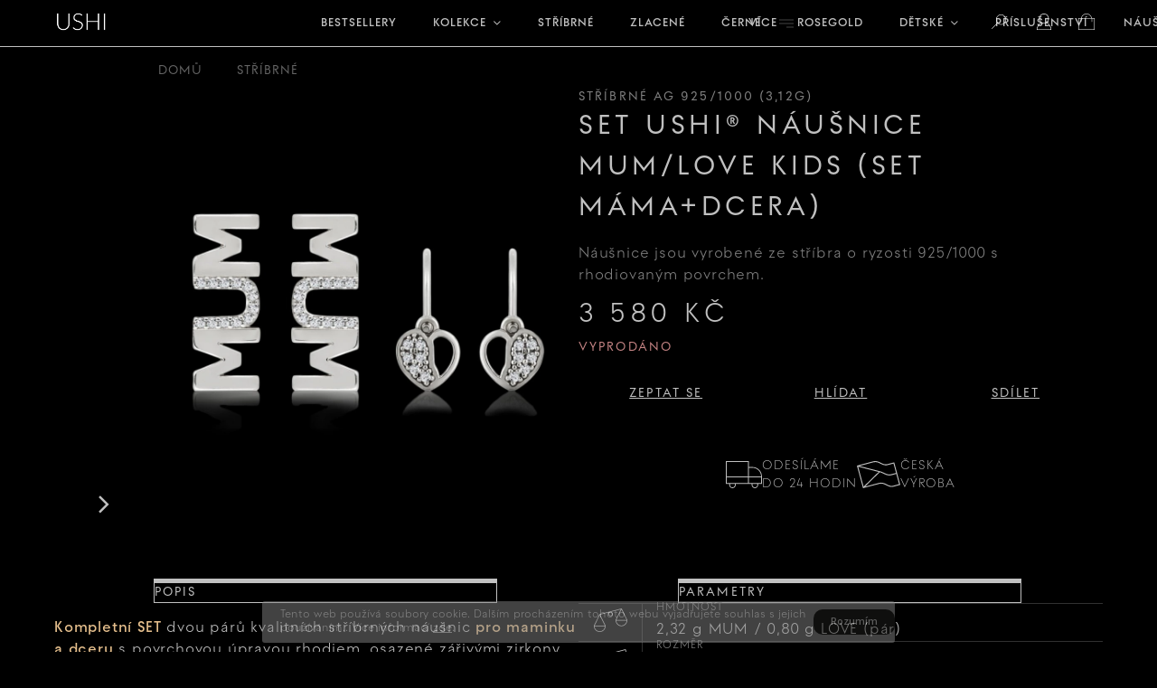

--- FILE ---
content_type: text/html; charset=utf-8
request_url: https://www.ushi.cz/ushi-nausnice-mum--love-set-matka-dcera-stribrne-ag-925-1000/
body_size: 28033
content:
<!doctype html><html lang="cs" dir="ltr" class="header-background-light external-fonts-loaded"><head><meta charset="utf-8" /><meta name="viewport" content="width=device-width,initial-scale=1" /><title>SET USHI® náušnice MUM/LOVE KIDS (set Máma+Dcera) - stříbrné Ag 925/1000 (3,12g) - Ushi.cz</title><link rel="preconnect" href="https://cdn.myshoptet.com" /><link rel="dns-prefetch" href="https://cdn.myshoptet.com" /><link rel="preload" href="https://cdn.myshoptet.com/prj/dist/master/cms/libs/jquery/jquery-1.11.3.min.js" as="script" /><link href="https://cdn.myshoptet.com/prj/dist/master/cms/templates/frontend_templates/shared/css/font-face/source-sans-3.css" rel="stylesheet"><link href="https://cdn.myshoptet.com/prj/dist/master/cms/templates/frontend_templates/shared/css/font-face/exo-2.css" rel="stylesheet"><script>
dataLayer = [];
dataLayer.push({'shoptet' : {
    "pageType": "productDetail",
    "currency": "CZK",
    "currencyInfo": {
        "decimalSeparator": ",",
        "exchangeRate": 1,
        "priceDecimalPlaces": 2,
        "symbol": "K\u010d",
        "symbolLeft": 0,
        "thousandSeparator": " "
    },
    "language": "cs",
    "projectId": 367824,
    "product": {
        "id": 189,
        "guid": "4fc36a50-b4d5-11ec-a867-bc97e1a74491",
        "hasVariants": false,
        "codes": [
            {
                "code": 189
            }
        ],
        "code": "189",
        "name": "SET USHI\u00ae n\u00e1u\u0161nice MUM\/LOVE KIDS (set M\u00e1ma+Dcera) - st\u0159\u00edbrn\u00e9 Ag 925\/1000 (3,12g)",
        "appendix": "",
        "weight": 1,
        "currentCategory": "St\u0159\u00edbrn\u00e9",
        "currentCategoryGuid": "2a648227-d7b1-11e0-9a5c-feab5ed617ed",
        "defaultCategory": "St\u0159\u00edbrn\u00e9",
        "defaultCategoryGuid": "2a648227-d7b1-11e0-9a5c-feab5ed617ed",
        "currency": "CZK",
        "priceWithVat": 3580
    },
    "stocks": [
        {
            "id": "ext",
            "title": "Sklad",
            "isDeliveryPoint": 0,
            "visibleOnEshop": 1
        }
    ],
    "cartInfo": {
        "id": null,
        "freeShipping": false,
        "leftToFreeGift": {
            "formattedPrice": "0 K\u010d",
            "priceLeft": 0
        },
        "freeGift": false,
        "leftToFreeShipping": {
            "priceLeft": 0,
            "dependOnRegion": 0,
            "formattedPrice": "0 K\u010d"
        },
        "discountCoupon": [],
        "getNoBillingShippingPrice": {
            "withoutVat": 0,
            "vat": 0,
            "withVat": 0
        },
        "cartItems": [],
        "taxMode": "ORDINARY"
    },
    "cart": [],
    "customer": {
        "priceRatio": 1,
        "priceListId": 1,
        "groupId": null,
        "registered": false,
        "mainAccount": false
    }
}});
</script>
<meta property="og:type" content="website"><meta property="og:site_name" content="ushi.cz"><meta property="og:url" content="https://www.ushi.cz/ushi-nausnice-mum--love-set-matka-dcera-stribrne-ag-925-1000/"><meta property="og:title" content="SET USHI® náušnice MUM/LOVE KIDS (set Máma+Dcera) - stříbrné Ag 925/1000 (3,12g) - Ushi.cz"><meta name="author" content="Ushi.cz"><meta name="web_author" content="Shoptet.cz"><meta name="dcterms.rightsHolder" content="www.ushi.cz"><meta name="robots" content="index,follow"><meta property="og:image" content="https://cdn.myshoptet.com/usr/www.ushi.cz/user/shop/big/189-4_mum-love-ma--ma-dcera.jpg?64b83b29"><meta property="og:description" content="SET USHI® náušnice MUM/LOVE KIDS (set Máma+Dcera) - stříbrné Ag 925/1000 (3,12g). Náušnice jsou vyrobené ze stříbra o ryzosti 925/1000 s rhodiovaným povrchem."><meta name="description" content="SET USHI® náušnice MUM/LOVE KIDS (set Máma+Dcera) - stříbrné Ag 925/1000 (3,12g). Náušnice jsou vyrobené ze stříbra o ryzosti 925/1000 s rhodiovaným povrchem."><meta property="product:price:amount" content="3580"><meta property="product:price:currency" content="CZK"><style>:root {--color-primary: #239ceb;--color-primary-h: 204;--color-primary-s: 83%;--color-primary-l: 53%;--color-primary-hover: #1997e5;--color-primary-hover-h: 203;--color-primary-hover-s: 80%;--color-primary-hover-l: 50%;--color-secondary: #468c98;--color-secondary-h: 189;--color-secondary-s: 37%;--color-secondary-l: 44%;--color-secondary-hover: #3b7580;--color-secondary-hover-h: 190;--color-secondary-hover-s: 37%;--color-secondary-hover-l: 37%;--color-tertiary: #ffc807;--color-tertiary-h: 47;--color-tertiary-s: 100%;--color-tertiary-l: 51%;--color-tertiary-hover: #ffbb00;--color-tertiary-hover-h: 44;--color-tertiary-hover-s: 100%;--color-tertiary-hover-l: 50%;--color-header-background: #ffffff;--template-font: "Source Sans 3";--template-headings-font: "Exo 2";--header-background-url: url("[data-uri]");--cookies-notice-background: #1A1937;--cookies-notice-color: #F8FAFB;--cookies-notice-button-hover: #f5f5f5;--cookies-notice-link-hover: #27263f;--templates-update-management-preview-mode-content: "Náhled aktualizací šablony je aktivní pro váš prohlížeč."}</style>
    <script>var shoptet = shoptet || {};</script>
    <script src="https://cdn.myshoptet.com/prj/dist/master/shop/dist/main-3g-header.js.b3b3f48cd33902743054.js"></script>
<!-- User include --><!-- service 734(379) html code header -->
<script src="https://ajax.googleapis.com/ajax/libs/webfont/1.6.26/webfont.js"></script>

<style>
.not-working {background-color: black;color:white;width:100%;height:100%;position:fixed;top:0;left:0;z-index:9999999;text-align:center;padding:50px;}
</style>

<link rel="stylesheet" href="https://cdnjs.cloudflare.com/ajax/libs/twitter-bootstrap/4.4.1/css/bootstrap-grid.min.css" />
<link rel="stylesheet" href="https://code.jquery.com/ui/1.12.0/themes/smoothness/jquery-ui.min.css">
<link rel="stylesheet" href="https://cdn.myshoptet.com/usr/shoptet.tomashlad.eu/user/documents/extras/shoptet-font/font.css"/>
<link rel="stylesheet" href="https://cdn.jsdelivr.net/npm/slick-carousel@1.8.1/slick/slick.css" />

<link rel="stylesheet" href="https://cdn.myshoptet.com/usr/shoptet.tomashlad.eu/user/documents/extras/opal/animate.css">
<link rel="stylesheet" href="https://cdn.myshoptet.com/usr/shoptet.tomashlad.eu/user/documents/extras/opal/screen.min.css?v=1490">

<style>

@media only screen and (max-width: 767px) {
.top-navigation-menu {
    display: none !important;
}
}


body, .search fieldset input, input, .form-control, button, .button {
        font-family: 'Source Sans 3', sans-serif;
    }

select {
    font: 500 14px Source Sans 3;
}


.flags .flag.flag-new, .welcome-wrapper h1:before, input[type="checkbox"]:checked:after, .cart-table .related .cart-related-button .btn, .ordering-process .cart-content.checkout-box-wrapper,  .ordering-process .checkout-box, .top-navigation-bar .nav-part .top-navigation-tools .top-nav-button-account, .ordering-process .cart-empty .col-md-4 .cart-content, .in-klient #content table thead, .in-objednavky #content table thead, .in-klient-hodnoceni #content table thead, .in-klient-diskuze #content table thead, .ui-slider-horizontal .ui-slider-range {
background-color: #239ceb;
}

.button, .products .product button, .products .product .btn, .btn.btn-primary, button, .btn, .btn-primary, #filters #clear-filters a {
background-color: #468c98;
}

.button:hover, .products .product button:hover, .products .product .btn:hover, .btn.btn-primary:hover, button:hover, .btn:hover, btn-primary:hover, .products .product .btn:hover, #filters #clear-filters a:hover {
background-color: #3b7580;
color: #fff;
}

.hp-ratings.container .ratings-list .votes-wrap .vote-wrap .vote-header .vote-pic .vote-initials, #content-wrapper .vote-initials {
background-color: #239ceb !important;
color: #fff !important;
}

 .flags .flag.flag-new:after, .menu-helper ul li a:hover {
    color:  #239ceb !important;
}

.product-top .add-to-cart button:hover, .add-to-cart-button.btn:hover, .cart-content .next-step .btn:hover {
    background: #3b7580;
}

.products-block.products .product button, .products-block.products .product .btn, .cart-content .next-step .btn, .product-top .add-to-cart button, .product-top .add-to-cart .btn {
    background: #468c98;
}

.products-block.products .product button:hover, .products-block.products .product .btn:hover, .cart-content .next-step .btn:hover, .product-top .add-to-cart button:hover, .product-top .add-to-cart .btn:hover {
    background:  #3b7580;
}

a {
color: #222222;
}

.content-wrapper p a, .product-top .price-line .price-final, .subcategories li a:hover, .category-header input[type="radio"] + label:hover,  .ui-slider-horizontal .ui-slider-handle, .product-top .price-line .price-fina, .shp-tabs .shp-tab-link:hover, .type-detail .tab-content .detail-parameters th a, .type-detail .tab-content .detail-parameters td a, .product-top .p-detail-info > div a, .sidebar .filters-wrapper .toggle-filters {
color: #239ceb;
}

.sidebar .box.client-center-box ul .logout a {
color: #239ceb !important;
}

a:hover, #header .navigation-buttons .btn .cart-price, .products .product .ratings-wrapper .stars .star, .product-top .p-detail-info .stars-wrapper .stars .star, .products .product .prices .price-final strong, ol.top-products li a strong, .categories .topic.active > a, .categories ul.expanded li.active a, .product-top .p-detail-info > div:last-child a, ol.cart-header li.active strong span, ul.manufacturers h2, #navigation ul.menu-level-1 > li > a:hover  {
color: #239ceb;
}

#header .navigation-buttons .btn.cart-count i, #ratingWrapper .link-like {
cursor: pointer,;
background: #468c98;
color: #fff;
}

#header .navigation-buttons .btn:before, .category-header input[type="radio"]:checked + label, .shp-tabs-holder ul.shp-tabs li.active a {
cursor: pointer,;
color: #468c98;
}

.shp-tabs-holder ul.shp-tabs li.active a {
border-color: #468c98;
}

input[type="checkbox"]:checked:before, input[type="checkbox"]:checked + label::before, input[type="radio"]:checked + label::before, .sidebar .box.client-center-box ul .logout a, .sidebar .filters-wrapper .toggle-filters {
  border-color: #239ceb;
}

#carousel .carousel-slide-caption h2:before,
.h4::after, .content h4::after, .category-title::after, .p-detail-inner h1::after, h1:after, article h1::after, h4.homepage-group-title::after, .h4.homepage-group-title::after, footer h4:before, .products-related-header:after, ol.cart-header li.active strong span::before, ol.cart-header li.completed a span::before, input[type="checkbox"]:checked + label::after, input[type="radio"]:checked + label::after, .latest-contribution-wrapper h2:before, .price-range > div {
    background: #239ceb;
}

.sidebar .box-poll .poll-result > div {
  border-color: #239ceb;
  background-color: #239ceb;
}

@media only screen and (max-width: 768px) {
.top-navigation-bar .nav-part .responsive-tools a[data-target="navigation"] {
    background: #239ceb;
}
}
@media only screen and (max-width: 767px) {
.search-window-visible .search {overflow:visible !important;}
}

.required-asterisk:after {content: "*";padding-left: 0.5ch;color: #d63500;}
.copyright .podpis {display:block !important;}
.product-top .social-buttons-wrapper .social-buttons {z-index:1;}
#filters .slider-wrapper {width:100%;}
.footer-socials .contact-box>strong {display: none;}
.footer-banners .footer-banner img {width: 100%;max-width: 100%;height: auto;max-height: none;}
  .filters-unveil-button-wrapper a.unveil-button {line-height:55px;}
.newsletter .sr-only {clip: auto;height: auto;margin: 0;overflow: auto;position: relative;width: auto;}
.extended-banner-texts:empty {display:none;}
.extended-banner-texts < span:empty {display:none;}
.footer-links-icons {display:none;}
.advanced-filters-wrapper>div {padding-top:3px;}
.extended-banner-texts:empty {display: none !important;}
#carousel a {color: white;}
footer #formLogin .btn, footer #formLogin button, footer .search .btn, footer .search button {
    text-align: center;
    padding: 0 10px;
}
.sidebar-inner .subscribe-form button {padding:0;}
.in-index .products-block.products .slick-track {display:flex;}
.wrong-template {
    text-align: center;
    padding: 30px;
    background: #000;
    color: #fff;
    font-size: 20px;
    position: fixed;
    width: 100%;
    height: 100%;
    z-index: 99999999;
    top: 0;
    left: 0;
    padding-top: 20vh;
}
.wrong-template span {
    display: block;
    font-size: 15px;
    margin-top: 25px;
    opacity: 0.7;
}
.wrong-template span a {color: #fff; text-decoration: underline;}
@media only screen and (max-width: 1200px) {
    .type-detail .shp-tabs-wrapper .row {
        width:100%
    }
}
.advanced-parameter-inner img, .products-inline img {height:auto;}
img {height: auto;}
</style>
<style>
#carousel .carousel-inner:not(.tokyo-tools) {min-height:0 !important;}
</style>

<!-- service 654(301) html code header -->
<!-- Prefetch Pobo Page Builder CDN  -->
<link rel="dns-prefetch" href="https://image.pobo.cz">
<link href="https://cdnjs.cloudflare.com/ajax/libs/lightgallery/2.7.2/css/lightgallery.min.css" rel="stylesheet">
<link href="https://cdnjs.cloudflare.com/ajax/libs/lightgallery/2.7.2/css/lg-thumbnail.min.css" rel="stylesheet">


<!-- © Pobo Page Builder  -->
<script>
 	  window.addEventListener("DOMContentLoaded", function () {
		  var po = document.createElement("script");
		  po.type = "text/javascript";
		  po.async = true;
		  po.dataset.url = "https://www.pobo.cz";
			po.dataset.cdn = "https://image.pobo.space";
      po.dataset.tier = "standard";
      po.fetchpriority = "high";
      po.dataset.key = btoa(window.location.host);
		  po.id = "pobo-asset-url";
      po.platform = "shoptet";
      po.synergy = false;
		  po.src = "https://image.pobo.space/assets/editorV2.js";

		  var s = document.getElementsByTagName("script")[0];
		  s.parentNode.insertBefore(po, s);
	  });
</script>





<!-- project html code header -->
<link rel="apple-touch-icon" sizes="180x180" href="/user/documents/apple-touch-icon.png">
<link rel="icon" type="image/png" sizes="32x32" href="/user/documents/favicon-32x32.png">
<link rel="icon" type="image/png" sizes="16x16" href="/user/documents/favicon-16x16.png">
<link rel="manifest" href="/user/documents/site.webmanifest">
<link rel="mask-icon" href="/user/documents/safari-pinned-tab.svg" color="#5bbad5">
<link rel="shortcut icon" href="/user/documents/favicon.ico">
<meta name="msapplication-TileColor" content="#da532c">
<meta name="msapplication-config" content="/user/documents/browserconfig.xml">
<meta name="theme-color" content="#ffffff">
<meta name="facebook-domain-verification" content="eh4wvsgd8vn54dqhhcjwv0mjxv85az" />

<link rel="stylesheet" href="https://cdnjs.cloudflare.com/ajax/libs/tiny-slider/2.9.4/tiny-slider.css">
<!--[if (lt IE 9)]><script src="https://cdnjs.cloudflare.com/ajax/libs/tiny-slider/2.9.4/min/tiny-slider.helper.ie8.js"></script><![endif]-->

<link rel="stylesheet" media="all" href="/user/documents/m2b/css/m2b-ushi.css?v=240929-2" />

<style>
	body:before {
  	content: "";
    
    position: fixed;
    top: 0;
    left: 0;
    z-index: 99999;
    width: 100vw;
    height: 100dvh;
    height: 100vh;
  }
  body.m2bloaded:before {
		animation: m2bFadeOut .05s ease forwards;
    pointer-events: none;
  }
  @keyframes m2bFadeOut {
	  from {opacity: 1}
  	to {opacity: 0}
  }
</style>

<!-- /User include --><link rel="canonical" href="https://www.ushi.cz/ushi-nausnice-mum--love-set-matka-dcera-stribrne-ag-925-1000/" /><style>/* custom background */@media (min-width: 992px) {body {background-color: #343434 ;background-position: top center;background-repeat: no-repeat;background-attachment: scroll;}}</style>    <!-- Global site tag (gtag.js) - Google Analytics -->
    <script async src="https://www.googletagmanager.com/gtag/js?id=G-7FLN53H19X"></script>
    <script>
        
        window.dataLayer = window.dataLayer || [];
        function gtag(){dataLayer.push(arguments);}
        

        
        gtag('js', new Date());

        
                gtag('config', 'G-7FLN53H19X', {"groups":"GA4","send_page_view":false,"content_group":"productDetail","currency":"CZK","page_language":"cs"});
        
                gtag('config', 'AW-11411607653', {"allow_enhanced_conversions":true});
        
        
        
        
        
                    gtag('event', 'page_view', {"send_to":"GA4","page_language":"cs","content_group":"productDetail","currency":"CZK"});
        
                gtag('set', 'currency', 'CZK');

        gtag('event', 'view_item', {
            "send_to": "UA",
            "items": [
                {
                    "id": "189",
                    "name": "SET USHI\u00ae n\u00e1u\u0161nice MUM\/LOVE KIDS (set M\u00e1ma+Dcera) - st\u0159\u00edbrn\u00e9 Ag 925\/1000 (3,12g)",
                    "category": "St\u0159\u00edbrn\u00e9",
                                                            "price": 2958.68
                }
            ]
        });
        
        
        
        
        
                    gtag('event', 'view_item', {"send_to":"GA4","page_language":"cs","content_group":"productDetail","value":2958.6799999999998,"currency":"CZK","items":[{"item_id":"189","item_name":"SET USHI\u00ae n\u00e1u\u0161nice MUM\/LOVE KIDS (set M\u00e1ma+Dcera) - st\u0159\u00edbrn\u00e9 Ag 925\/1000 (3,12g)","item_category":"St\u0159\u00edbrn\u00e9","price":2958.6799999999998,"quantity":1,"index":0}]});
        
        
        
        
        
        
        
        document.addEventListener('DOMContentLoaded', function() {
            if (typeof shoptet.tracking !== 'undefined') {
                for (var id in shoptet.tracking.bannersList) {
                    gtag('event', 'view_promotion', {
                        "send_to": "UA",
                        "promotions": [
                            {
                                "id": shoptet.tracking.bannersList[id].id,
                                "name": shoptet.tracking.bannersList[id].name,
                                "position": shoptet.tracking.bannersList[id].position
                            }
                        ]
                    });
                }
            }

            shoptet.consent.onAccept(function(agreements) {
                if (agreements.length !== 0) {
                    console.debug('gtag consent accept');
                    var gtagConsentPayload =  {
                        'ad_storage': agreements.includes(shoptet.config.cookiesConsentOptPersonalisation)
                            ? 'granted' : 'denied',
                        'analytics_storage': agreements.includes(shoptet.config.cookiesConsentOptAnalytics)
                            ? 'granted' : 'denied',
                                                                                                'ad_user_data': agreements.includes(shoptet.config.cookiesConsentOptPersonalisation)
                            ? 'granted' : 'denied',
                        'ad_personalization': agreements.includes(shoptet.config.cookiesConsentOptPersonalisation)
                            ? 'granted' : 'denied',
                        };
                    console.debug('update consent data', gtagConsentPayload);
                    gtag('consent', 'update', gtagConsentPayload);
                    dataLayer.push(
                        { 'event': 'update_consent' }
                    );
                }
            });
        });
    </script>
</head><body class="desktop id-674 in-stribrne template-11 type-product type-detail one-column-body columns-4 blank-mode blank-mode-css ums_a11y_category_page--off ums_discussion_rating_forms--off ums_a11y_pagination--on mobile-header-version-0">
        <div id="fb-root"></div>
        <script>
            window.fbAsyncInit = function() {
                FB.init({
//                    appId            : 'your-app-id',
                    autoLogAppEvents : true,
                    xfbml            : true,
                    version          : 'v19.0'
                });
            };
        </script>
        <script async defer crossorigin="anonymous" src="https://connect.facebook.net/cs_CZ/sdk.js"></script>    <div class="cookie-ag-wrap">
        <div class="site-msg cookies" data-testid="cookiePopup" data-nosnippet>
            <form action="">
                Tento web používá soubory cookie. Dalším procházením tohoto webu vyjadřujete souhlas s jejich používáním.. Více informací <a href="https://367824.myshoptet.com/podminky-ochrany-osobnich-udaju/" target="\">zde</a>.
                <button type="submit" class="btn btn-xs btn-default CookiesOK" data-cookie-notice-ttl="30" data-testid="buttonCookieSubmit">Rozumím</button>
            </form>
        </div>
            </div>
<a href="#content" class="skip-link sr-only">Přejít na obsah</a><div class="overall-wrapper"><div class="user-action"><div class="container"><div class="user-action-in"><div class="user-action-login popup-widget login-widget"><div class="popup-widget-inner"><h2>Přihlášení k vašemu účtu</h2><div id="customerLogin"><form action="/action/Customer/Login/" method="post" id="formLoginIncluded" class="csrf-enabled" data-testid="formLogin"><input type="hidden" name="referer" value="" /><div class="form-group"><div class="input-wrapper email js-validated-element-wrapper no-label"><input type="email" name="email" class="form-control" placeholder="E-mailová adresa (např. jan@novak.cz)" data-testid="inputEmail" autocomplete="email" required /></div></div><div class="form-group"><div class="input-wrapper password js-validated-element-wrapper no-label"><input type="password" name="password" class="form-control" placeholder="Heslo" data-testid="inputPassword" autocomplete="current-password" required /><span class="no-display">Nemůžete vyplnit toto pole</span><input type="text" name="surname" value="" class="no-display" /></div></div><div class="form-group"><div class="login-wrapper"><button type="submit" class="btn btn-secondary btn-text btn-login" data-testid="buttonSubmit">Přihlásit se</button><div class="password-helper"><a href="/registrace/" data-testid="signup" rel="nofollow">Nová registrace</a><a href="/klient/zapomenute-heslo/" rel="nofollow">Zapomenuté heslo</a></div></div></div></form>
</div></div></div>
    <div id="cart-widget" class="user-action-cart popup-widget cart-widget loader-wrapper" data-testid="popupCartWidget" role="dialog" aria-hidden="true"><div class="popup-widget-inner cart-widget-inner place-cart-here"><div class="loader-overlay"><div class="loader"></div></div></div><div class="cart-widget-button"><a href="/kosik/" class="btn btn-conversion" id="continue-order-button" rel="nofollow" data-testid="buttonNextStep">Pokračovat do košíku</a></div></div></div>
</div></div><div class="top-navigation-bar" data-testid="topNavigationBar">

    <div class="container">

        <div class="top-navigation-contacts">
            <strong>Zákaznická podpora:</strong><a href="tel:+420777409261" class="project-phone" aria-label="Zavolat na +420777409261" data-testid="contactboxPhone"><span>+420 777 409 261</span></a><a href="mailto:info@ushi.cz" class="project-email" data-testid="contactboxEmail"><span>info@ushi.cz</span></a>        </div>

                            <div class="top-navigation-menu">
                <div class="top-navigation-menu-trigger"></div>
                <ul class="top-navigation-bar-menu">
                                            <li class="top-navigation-menu-item-27">
                            <a href="/jak-nakupovat/">Jak nakupovat</a>
                        </li>
                                            <li class="top-navigation-menu-item-39">
                            <a href="/obchodni-podminky/">Obchodní podmínky</a>
                        </li>
                                            <li class="top-navigation-menu-item-691">
                            <a href="/podminky-ochrany-osobnich-udaju/">Podmínky ochrany osobních údajů </a>
                        </li>
                                            <li class="top-navigation-menu-item-external-15">
                            <a href="https://367824.myshoptet.com/kontakty/">Kontaktní formulář</a>
                        </li>
                                            <li class="top-navigation-menu-item-723">
                            <a href="/vraceni-zbozi-a-reklamace/">Vrácení zboží a reklamace</a>
                        </li>
                                            <li class="top-navigation-menu-item-726">
                            <a href="/zpusob-platby-a-dopravy/">Způsob platby a dopravy</a>
                        </li>
                                            <li class="top-navigation-menu-item-810">
                            <a href="/peceosperky/">Jak pečovat o stříbrný šperk?</a>
                        </li>
                                    </ul>
                <ul class="top-navigation-bar-menu-helper"></ul>
            </div>
        
        <div class="top-navigation-tools">
            <div class="responsive-tools">
                <a href="#" class="toggle-window" data-target="search" aria-label="Hledat" data-testid="linkSearchIcon"></a>
                                                            <a href="#" class="toggle-window" data-target="login"></a>
                                                    <a href="#" class="toggle-window" data-target="navigation" aria-label="Menu" data-testid="hamburgerMenu"></a>
            </div>
                        <a href="/login/?backTo=%2Fushi-nausnice-mum--love-set-matka-dcera-stribrne-ag-925-1000%2F" class="top-nav-button top-nav-button-login primary login toggle-window" data-target="login" data-testid="signin" rel="nofollow"><span>Přihlášení</span></a>        </div>

    </div>

</div>
<header id="header"><div class="container navigation-wrapper">
    <div class="header-top">
        <div class="site-name-wrapper">
            <div class="site-name"><a href="/" data-testid="linkWebsiteLogo"><img src="https://cdn.myshoptet.com/usr/www.ushi.cz/user/logos/ushi1-1.png" alt="Ushi.cz" fetchpriority="low" /></a></div>        </div>
        <div class="search" itemscope itemtype="https://schema.org/WebSite">
            <meta itemprop="headline" content="Stříbrné"/><meta itemprop="url" content="https://www.ushi.cz"/><meta itemprop="text" content="SET USHI® náušnice MUM/LOVE KIDS (set Máma+Dcera) - stříbrné Ag 925/1000 (3,12g). Náušnice jsou vyrobené ze stříbra o ryzosti 925/1000 s rhodiovaným povrchem."/>            <form action="/action/ProductSearch/prepareString/" method="post"
    id="formSearchForm" class="search-form compact-form js-search-main"
    itemprop="potentialAction" itemscope itemtype="https://schema.org/SearchAction" data-testid="searchForm">
    <fieldset>
        <meta itemprop="target"
            content="https://www.ushi.cz/vyhledavani/?string={string}"/>
        <input type="hidden" name="language" value="cs"/>
        
            
<input
    type="search"
    name="string"
        class="query-input form-control search-input js-search-input"
    placeholder="Napište, co hledáte"
    autocomplete="off"
    required
    itemprop="query-input"
    aria-label="Hledat"
    data-testid="searchInput"
>
            <button type="submit" class="btn btn-default" data-testid="searchBtn">Hledat</button>
        
    </fieldset>
</form>
        </div>
        <div class="navigation-buttons">
                
    <a href="/kosik/" class="btn btn-icon toggle-window cart-count" data-target="cart" data-hover="true" data-redirect="true" data-testid="headerCart" rel="nofollow" aria-haspopup="dialog" aria-expanded="false" aria-controls="cart-widget">
        
                <span class="sr-only">Nákupní košík</span>
        
            <span class="cart-price visible-lg-inline-block" data-testid="headerCartPrice">
                                    Prázdný košík                            </span>
        
    
            </a>
        </div>
    </div>
    <nav id="navigation" aria-label="Hlavní menu" data-collapsible="true"><div class="navigation-in menu"><ul class="menu-level-1" role="menubar" data-testid="headerMenuItems"><li class="menu-item-753" role="none"><a href="/bestsellery/" data-testid="headerMenuItem" role="menuitem" aria-expanded="false"><b>Bestsellery</b></a></li>
<li class="menu-item-765 ext" role="none"><a href="/kolekce/" data-testid="headerMenuItem" role="menuitem" aria-haspopup="true" aria-expanded="false"><b>Kolekce</b><span class="submenu-arrow"></span></a><ul class="menu-level-2" aria-label="Kolekce" tabindex="-1" role="menu"><li class="menu-item-841" role="none"><a href="/x-reborn/" class="menu-image" data-testid="headerMenuItem" tabindex="-1" aria-hidden="true"><img src="data:image/svg+xml,%3Csvg%20width%3D%22140%22%20height%3D%22100%22%20xmlns%3D%22http%3A%2F%2Fwww.w3.org%2F2000%2Fsvg%22%3E%3C%2Fsvg%3E" alt="" aria-hidden="true" width="140" height="100"  data-src="https://cdn.myshoptet.com/usr/www.ushi.cz/user/categories/thumb/tempimagexouppy.png" fetchpriority="low" /></a><div><a href="/x-reborn/" data-testid="headerMenuItem" role="menuitem"><span>X. REBORN</span></a>
                        </div></li><li class="menu-item-826" role="none"><a href="/ix-ethernal/" class="menu-image" data-testid="headerMenuItem" tabindex="-1" aria-hidden="true"><img src="data:image/svg+xml,%3Csvg%20width%3D%22140%22%20height%3D%22100%22%20xmlns%3D%22http%3A%2F%2Fwww.w3.org%2F2000%2Fsvg%22%3E%3C%2Fsvg%3E" alt="" aria-hidden="true" width="140" height="100"  data-src="https://cdn.myshoptet.com/usr/www.ushi.cz/user/categories/thumb/img_9729_(kopie).jpeg" fetchpriority="low" /></a><div><a href="/ix-ethernal/" data-testid="headerMenuItem" role="menuitem"><span>IX. ETHERNAL</span></a>
                        </div></li><li class="menu-item-823" role="none"><a href="/viii--dubai/" class="menu-image" data-testid="headerMenuItem" tabindex="-1" aria-hidden="true"><img src="data:image/svg+xml,%3Csvg%20width%3D%22140%22%20height%3D%22100%22%20xmlns%3D%22http%3A%2F%2Fwww.w3.org%2F2000%2Fsvg%22%3E%3C%2Fsvg%3E" alt="" aria-hidden="true" width="140" height="100"  data-src="https://cdn.myshoptet.com/usr/www.ushi.cz/user/categories/thumb/e84252ae-c478-48bd-90c3-07b4f9ce6360_1_201_a.jpeg" fetchpriority="low" /></a><div><a href="/viii--dubai/" data-testid="headerMenuItem" role="menuitem"><span>VIII. DUBAI</span></a>
                        </div></li><li class="menu-item-821" role="none"><a href="/vii-allyouneedislove/" class="menu-image" data-testid="headerMenuItem" tabindex="-1" aria-hidden="true"><img src="data:image/svg+xml,%3Csvg%20width%3D%22140%22%20height%3D%22100%22%20xmlns%3D%22http%3A%2F%2Fwww.w3.org%2F2000%2Fsvg%22%3E%3C%2Fsvg%3E" alt="" aria-hidden="true" width="140" height="100"  data-src="https://cdn.myshoptet.com/usr/www.ushi.cz/user/categories/thumb/img_9718_(kopie).jpeg" fetchpriority="low" /></a><div><a href="/vii-allyouneedislove/" data-testid="headerMenuItem" role="menuitem"><span>VII. ALL YOU NEED IS LOVE</span></a>
                        </div></li><li class="menu-item-816" role="none"><a href="/collection-of-circles/" class="menu-image" data-testid="headerMenuItem" tabindex="-1" aria-hidden="true"><img src="data:image/svg+xml,%3Csvg%20width%3D%22140%22%20height%3D%22100%22%20xmlns%3D%22http%3A%2F%2Fwww.w3.org%2F2000%2Fsvg%22%3E%3C%2Fsvg%3E" alt="" aria-hidden="true" width="140" height="100"  data-src="https://cdn.myshoptet.com/usr/www.ushi.cz/user/categories/thumb/930a9698_kopie_(kopie).jpeg" fetchpriority="low" /></a><div><a href="/collection-of-circles/" data-testid="headerMenuItem" role="menuitem"><span>VI. COLLECTION OF CIRCLES</span></a>
                        </div></li><li class="menu-item-815" role="none"><a href="/5-kolekce/" class="menu-image" data-testid="headerMenuItem" tabindex="-1" aria-hidden="true"><img src="data:image/svg+xml,%3Csvg%20width%3D%22140%22%20height%3D%22100%22%20xmlns%3D%22http%3A%2F%2Fwww.w3.org%2F2000%2Fsvg%22%3E%3C%2Fsvg%3E" alt="" aria-hidden="true" width="140" height="100"  data-src="https://cdn.myshoptet.com/usr/www.ushi.cz/user/categories/thumb/circle_zlacen___smaragdd_.jpg" fetchpriority="low" /></a><div><a href="/5-kolekce/" data-testid="headerMenuItem" role="menuitem"><span>V. SELFLOVE</span></a>
                        </div></li><li class="menu-item-792" role="none"><a href="/zodiac/" class="menu-image" data-testid="headerMenuItem" tabindex="-1" aria-hidden="true"><img src="data:image/svg+xml,%3Csvg%20width%3D%22140%22%20height%3D%22100%22%20xmlns%3D%22http%3A%2F%2Fwww.w3.org%2F2000%2Fsvg%22%3E%3C%2Fsvg%3E" alt="" aria-hidden="true" width="140" height="100"  data-src="https://cdn.myshoptet.com/usr/www.ushi.cz/user/categories/thumb/372-1.jpg" fetchpriority="low" /></a><div><a href="/zodiac/" data-testid="headerMenuItem" role="menuitem"><span>IV. ZODIAC</span></a>
                        </div></li><li class="menu-item-771" role="none"><a href="/dream/" class="menu-image" data-testid="headerMenuItem" tabindex="-1" aria-hidden="true"><img src="data:image/svg+xml,%3Csvg%20width%3D%22140%22%20height%3D%22100%22%20xmlns%3D%22http%3A%2F%2Fwww.w3.org%2F2000%2Fsvg%22%3E%3C%2Fsvg%3E" alt="" aria-hidden="true" width="140" height="100"  data-src="https://cdn.myshoptet.com/usr/www.ushi.cz/user/categories/thumb/img-1976.jpg" fetchpriority="low" /></a><div><a href="/dream/" data-testid="headerMenuItem" role="menuitem"><span>III. DREAM</span></a>
                        </div></li><li class="menu-item-738" role="none"><a href="/mini-and-me/" class="menu-image" data-testid="headerMenuItem" tabindex="-1" aria-hidden="true"><img src="data:image/svg+xml,%3Csvg%20width%3D%22140%22%20height%3D%22100%22%20xmlns%3D%22http%3A%2F%2Fwww.w3.org%2F2000%2Fsvg%22%3E%3C%2Fsvg%3E" alt="" aria-hidden="true" width="140" height="100"  data-src="https://cdn.myshoptet.com/usr/www.ushi.cz/user/categories/thumb/img_1986_(kopie).jpeg" fetchpriority="low" /></a><div><a href="/mini-and-me/" data-testid="headerMenuItem" role="menuitem"><span>II. MINI AND ME</span></a>
                        </div></li><li class="menu-item-768" role="none"><a href="/kasiopea/" class="menu-image" data-testid="headerMenuItem" tabindex="-1" aria-hidden="true"><img src="data:image/svg+xml,%3Csvg%20width%3D%22140%22%20height%3D%22100%22%20xmlns%3D%22http%3A%2F%2Fwww.w3.org%2F2000%2Fsvg%22%3E%3C%2Fsvg%3E" alt="" aria-hidden="true" width="140" height="100"  data-src="https://cdn.myshoptet.com/usr/www.ushi.cz/user/categories/thumb/8257d95a-283b-491b-96db-60ceeb4f1bdf_1_201_a.jpeg" fetchpriority="low" /></a><div><a href="/kasiopea/" data-testid="headerMenuItem" role="menuitem"><span>I. KASIOPEA</span></a>
                        </div></li></ul></li>
<li class="menu-item-674" role="none"><a href="/stribrne/" class="active" data-testid="headerMenuItem" role="menuitem" aria-expanded="false"><b>Stříbrné</b></a></li>
<li class="menu-item-717" role="none"><a href="/zlacene/" data-testid="headerMenuItem" role="menuitem" aria-expanded="false"><b>Zlacené</b></a></li>
<li class="menu-item-700" role="none"><a href="/black/" data-testid="headerMenuItem" role="menuitem" aria-expanded="false"><b>Černé</b></a></li>
<li class="menu-item-732" role="none"><a href="/rose-gold/" data-testid="headerMenuItem" role="menuitem" aria-expanded="false"><b>Rosegold</b></a></li>
<li class="menu-item-741 ext" role="none"><a href="/detske/" data-testid="headerMenuItem" role="menuitem" aria-haspopup="true" aria-expanded="false"><b>Dětské</b><span class="submenu-arrow"></span></a><ul class="menu-level-2" aria-label="Dětské" tabindex="-1" role="menu"><li class="menu-item-850" role="none"><a href="/0-7-let/" class="menu-image" data-testid="headerMenuItem" tabindex="-1" aria-hidden="true"><img src="data:image/svg+xml,%3Csvg%20width%3D%22140%22%20height%3D%22100%22%20xmlns%3D%22http%3A%2F%2Fwww.w3.org%2F2000%2Fsvg%22%3E%3C%2Fsvg%3E" alt="" aria-hidden="true" width="140" height="100"  data-src="https://cdn.myshoptet.com/usr/www.ushi.cz/user/categories/thumb/minnie1.jpg" fetchpriority="low" /></a><div><a href="/0-7-let/" data-testid="headerMenuItem" role="menuitem"><span>0-7 LET</span></a>
                        </div></li><li class="menu-item-853" role="none"><a href="/6-15-let/" class="menu-image" data-testid="headerMenuItem" tabindex="-1" aria-hidden="true"><img src="data:image/svg+xml,%3Csvg%20width%3D%22140%22%20height%3D%22100%22%20xmlns%3D%22http%3A%2F%2Fwww.w3.org%2F2000%2Fsvg%22%3E%3C%2Fsvg%3E" alt="" aria-hidden="true" width="140" height="100"  data-src="https://cdn.myshoptet.com/usr/www.ushi.cz/user/categories/thumb/orbit_01_(2).jpg" fetchpriority="low" /></a><div><a href="/6-15-let/" data-testid="headerMenuItem" role="menuitem"><span>6-15 LET</span></a>
                        </div></li></ul></li>
<li class="menu-item-777" role="none"><a href="/prislusenstvi/" data-testid="headerMenuItem" role="menuitem" aria-expanded="false"><b>Příslušenství</b></a></li>
<li class="menu-item-847" role="none"><a href="/ushisale/" data-testid="headerMenuItem" role="menuitem" aria-expanded="false"><b>Náušnice v akci</b></a></li>
<li class="menu-item-810" role="none"><a href="/peceosperky/" data-testid="headerMenuItem" role="menuitem" aria-expanded="false"><b>Jak pečovat o stříbrný šperk?</b></a></li>
<li class="menu-item-29" role="none"><a href="/kontakty/" data-testid="headerMenuItem" role="menuitem" aria-expanded="false"><b>Kontakt</b></a></li>
<li class="menu-item-829" role="none"><a href="/vipclub/" data-testid="headerMenuItem" role="menuitem" aria-expanded="false"><b>VIP CLUB</b></a></li>
</ul></div><span class="navigation-close"></span></nav><div class="menu-helper" data-testid="hamburgerMenu"><span>Více</span></div>
</div></header><!-- / header -->


                    <div class="container breadcrumbs-wrapper">
            <div class="breadcrumbs navigation-home-icon-wrapper" itemscope itemtype="https://schema.org/BreadcrumbList">
                                                                            <span id="navigation-first" data-basetitle="Ushi.cz" itemprop="itemListElement" itemscope itemtype="https://schema.org/ListItem">
                <a href="/" itemprop="item" class="navigation-home-icon"><span class="sr-only" itemprop="name">Domů</span></a>
                <span class="navigation-bullet">/</span>
                <meta itemprop="position" content="1" />
            </span>
                                <span id="navigation-1" itemprop="itemListElement" itemscope itemtype="https://schema.org/ListItem">
                <a href="/stribrne/" itemprop="item" data-testid="breadcrumbsSecondLevel"><span itemprop="name">Stříbrné</span></a>
                <span class="navigation-bullet">/</span>
                <meta itemprop="position" content="2" />
            </span>
                                            <span id="navigation-2" itemprop="itemListElement" itemscope itemtype="https://schema.org/ListItem" data-testid="breadcrumbsLastLevel">
                <meta itemprop="item" content="https://www.ushi.cz/ushi-nausnice-mum--love-set-matka-dcera-stribrne-ag-925-1000/" />
                <meta itemprop="position" content="3" />
                <span itemprop="name" data-title="SET USHI® náušnice MUM/LOVE KIDS (set Máma+Dcera) - stříbrné Ag 925/1000 (3,12g)">SET USHI® náušnice MUM/LOVE KIDS (set Máma+Dcera) - stříbrné Ag 925/1000 (3,12g) <span class="appendix"></span></span>
            </span>
            </div>
        </div>
    
<div id="content-wrapper" class="container content-wrapper">
    
    <div class="content-wrapper-in">
                <main id="content" class="content wide">
                            
<div class="p-detail" itemscope itemtype="https://schema.org/Product">

    
    <meta itemprop="name" content="SET USHI® náušnice MUM/LOVE KIDS (set Máma+Dcera) - stříbrné Ag 925/1000 (3,12g)" />
    <meta itemprop="category" content="Úvodní stránka &gt; Stříbrné &gt; SET USHI® náušnice MUM/LOVE KIDS (set Máma+Dcera) - stříbrné Ag 925/1000 (3,12g)" />
    <meta itemprop="url" content="https://www.ushi.cz/ushi-nausnice-mum--love-set-matka-dcera-stribrne-ag-925-1000/" />
    <meta itemprop="image" content="https://cdn.myshoptet.com/usr/www.ushi.cz/user/shop/big/189-4_mum-love-ma--ma-dcera.jpg?64b83b29" />
            <meta itemprop="description" content="Náušnice jsou vyrobené ze stříbra o ryzosti 925/1000 s rhodiovaným povrchem." />
                                            
        <div class="p-detail-inner">

        <div class="p-detail-inner-header">
            <h1>
                  SET USHI® náušnice MUM/LOVE KIDS (set Máma+Dcera) - stříbrné Ag 925/1000 (3,12g)            </h1>

                <span class="p-code">
        <span class="p-code-label">Kód:</span>
                    <span>189</span>
            </span>
        </div>

        <form action="/action/Cart/addCartItem/" method="post" id="product-detail-form" class="pr-action csrf-enabled" data-testid="formProduct">

            <meta itemprop="productID" content="189" /><meta itemprop="identifier" content="4fc36a50-b4d5-11ec-a867-bc97e1a74491" /><meta itemprop="sku" content="189" /><span itemprop="offers" itemscope itemtype="https://schema.org/Offer"><link itemprop="availability" href="https://schema.org/OutOfStock" /><meta itemprop="url" content="https://www.ushi.cz/ushi-nausnice-mum--love-set-matka-dcera-stribrne-ag-925-1000/" /><meta itemprop="price" content="3580.00" /><meta itemprop="priceCurrency" content="CZK" /><link itemprop="itemCondition" href="https://schema.org/NewCondition" /></span><input type="hidden" name="productId" value="189" /><input type="hidden" name="priceId" value="213" /><input type="hidden" name="language" value="cs" />

            <div class="row product-top">

                <div class="col-xs-12">

                    <div class="p-detail-info">
                        
                        
                        
                    </div>

                </div>

                <div class="col-xs-12 col-lg-6 p-image-wrapper">

                    
                    <div class="p-image" style="" data-testid="mainImage">

                        

    


                        

<a href="https://cdn.myshoptet.com/usr/www.ushi.cz/user/shop/big/189-4_mum-love-ma--ma-dcera.jpg?64b83b29" class="p-main-image"><img src="https://cdn.myshoptet.com/usr/www.ushi.cz/user/shop/big/189-4_mum-love-ma--ma-dcera.jpg?64b83b29" alt="mum love máma+dcera" width="1024" height="1024"  fetchpriority="high" />
</a>                    </div>

                    
    <div class="p-thumbnails-wrapper">

        <div class="p-thumbnails">

            <div class="p-thumbnails-inner">

                <div>
                                                                                        <a href="https://cdn.myshoptet.com/usr/www.ushi.cz/user/shop/big/189-4_mum-love-ma--ma-dcera.jpg?64b83b29" class="p-thumbnail highlighted">
                            <img src="data:image/svg+xml,%3Csvg%20width%3D%22100%22%20height%3D%22100%22%20xmlns%3D%22http%3A%2F%2Fwww.w3.org%2F2000%2Fsvg%22%3E%3C%2Fsvg%3E" alt="mum love máma+dcera" width="100" height="100"  data-src="https://cdn.myshoptet.com/usr/www.ushi.cz/user/shop/related/189-4_mum-love-ma--ma-dcera.jpg?64b83b29" fetchpriority="low" />
                        </a>
                        <a href="https://cdn.myshoptet.com/usr/www.ushi.cz/user/shop/big/189-4_mum-love-ma--ma-dcera.jpg?64b83b29" class="cbox-gal" data-gallery="lightbox[gallery]" data-alt="mum love máma+dcera"></a>
                                                                    <a href="https://cdn.myshoptet.com/usr/www.ushi.cz/user/shop/big/189-8_mum-7--copy.jpg?64b83b2a" class="p-thumbnail">
                            <img src="data:image/svg+xml,%3Csvg%20width%3D%22100%22%20height%3D%22100%22%20xmlns%3D%22http%3A%2F%2Fwww.w3.org%2F2000%2Fsvg%22%3E%3C%2Fsvg%3E" alt="mum(7) copy" width="100" height="100"  data-src="https://cdn.myshoptet.com/usr/www.ushi.cz/user/shop/related/189-8_mum-7--copy.jpg?64b83b2a" fetchpriority="low" />
                        </a>
                        <a href="https://cdn.myshoptet.com/usr/www.ushi.cz/user/shop/big/189-8_mum-7--copy.jpg?64b83b2a" class="cbox-gal" data-gallery="lightbox[gallery]" data-alt="mum(7) copy"></a>
                                                                    <a href="https://cdn.myshoptet.com/usr/www.ushi.cz/user/shop/big/189-2_love-kids-7.jpg?64b83b7d" class="p-thumbnail">
                            <img src="data:image/svg+xml,%3Csvg%20width%3D%22100%22%20height%3D%22100%22%20xmlns%3D%22http%3A%2F%2Fwww.w3.org%2F2000%2Fsvg%22%3E%3C%2Fsvg%3E" alt="love kids(7)" width="100" height="100"  data-src="https://cdn.myshoptet.com/usr/www.ushi.cz/user/shop/related/189-2_love-kids-7.jpg?64b83b7d" fetchpriority="low" />
                        </a>
                        <a href="https://cdn.myshoptet.com/usr/www.ushi.cz/user/shop/big/189-2_love-kids-7.jpg?64b83b7d" class="cbox-gal" data-gallery="lightbox[gallery]" data-alt="love kids(7)"></a>
                                                                    <a href="https://cdn.myshoptet.com/usr/www.ushi.cz/user/shop/big/189-7_mum-4.jpg?64b83b2a" class="p-thumbnail">
                            <img src="data:image/svg+xml,%3Csvg%20width%3D%22100%22%20height%3D%22100%22%20xmlns%3D%22http%3A%2F%2Fwww.w3.org%2F2000%2Fsvg%22%3E%3C%2Fsvg%3E" alt="mum(4)" width="100" height="100"  data-src="https://cdn.myshoptet.com/usr/www.ushi.cz/user/shop/related/189-7_mum-4.jpg?64b83b2a" fetchpriority="low" />
                        </a>
                        <a href="https://cdn.myshoptet.com/usr/www.ushi.cz/user/shop/big/189-7_mum-4.jpg?64b83b2a" class="cbox-gal" data-gallery="lightbox[gallery]" data-alt="mum(4)"></a>
                                                                    <a href="https://cdn.myshoptet.com/usr/www.ushi.cz/user/shop/big/189-1_love-kids-5.jpg?64b83b7d" class="p-thumbnail">
                            <img src="data:image/svg+xml,%3Csvg%20width%3D%22100%22%20height%3D%22100%22%20xmlns%3D%22http%3A%2F%2Fwww.w3.org%2F2000%2Fsvg%22%3E%3C%2Fsvg%3E" alt="love kids(5)" width="100" height="100"  data-src="https://cdn.myshoptet.com/usr/www.ushi.cz/user/shop/related/189-1_love-kids-5.jpg?64b83b7d" fetchpriority="low" />
                        </a>
                        <a href="https://cdn.myshoptet.com/usr/www.ushi.cz/user/shop/big/189-1_love-kids-5.jpg?64b83b7d" class="cbox-gal" data-gallery="lightbox[gallery]" data-alt="love kids(5)"></a>
                                                                    <a href="https://cdn.myshoptet.com/usr/www.ushi.cz/user/shop/big/189-5_love-str2.jpg?64c1173b" class="p-thumbnail">
                            <img src="data:image/svg+xml,%3Csvg%20width%3D%22100%22%20height%3D%22100%22%20xmlns%3D%22http%3A%2F%2Fwww.w3.org%2F2000%2Fsvg%22%3E%3C%2Fsvg%3E" alt="love stř2" width="100" height="100"  data-src="https://cdn.myshoptet.com/usr/www.ushi.cz/user/shop/related/189-5_love-str2.jpg?64c1173b" fetchpriority="low" />
                        </a>
                        <a href="https://cdn.myshoptet.com/usr/www.ushi.cz/user/shop/big/189-5_love-str2.jpg?64c1173b" class="cbox-gal" data-gallery="lightbox[gallery]" data-alt="love stř2"></a>
                                                                    <a href="https://cdn.myshoptet.com/usr/www.ushi.cz/user/shop/big/189-9_ushi-26.jpg?64c11760" class="p-thumbnail">
                            <img src="data:image/svg+xml,%3Csvg%20width%3D%22100%22%20height%3D%22100%22%20xmlns%3D%22http%3A%2F%2Fwww.w3.org%2F2000%2Fsvg%22%3E%3C%2Fsvg%3E" alt="USHI 26" width="100" height="100"  data-src="https://cdn.myshoptet.com/usr/www.ushi.cz/user/shop/related/189-9_ushi-26.jpg?64c11760" fetchpriority="low" />
                        </a>
                        <a href="https://cdn.myshoptet.com/usr/www.ushi.cz/user/shop/big/189-9_ushi-26.jpg?64c11760" class="cbox-gal" data-gallery="lightbox[gallery]" data-alt="USHI 26"></a>
                                                                    <a href="https://cdn.myshoptet.com/usr/www.ushi.cz/user/shop/big/189-3_love-str.jpg?64c1173a" class="p-thumbnail">
                            <img src="data:image/svg+xml,%3Csvg%20width%3D%22100%22%20height%3D%22100%22%20xmlns%3D%22http%3A%2F%2Fwww.w3.org%2F2000%2Fsvg%22%3E%3C%2Fsvg%3E" alt="love stř" width="100" height="100"  data-src="https://cdn.myshoptet.com/usr/www.ushi.cz/user/shop/related/189-3_love-str.jpg?64c1173a" fetchpriority="low" />
                        </a>
                        <a href="https://cdn.myshoptet.com/usr/www.ushi.cz/user/shop/big/189-3_love-str.jpg?64c1173a" class="cbox-gal" data-gallery="lightbox[gallery]" data-alt="love stř"></a>
                                                                    <a href="https://cdn.myshoptet.com/usr/www.ushi.cz/user/shop/big/189-6_ushi-25.jpg?64c1175e" class="p-thumbnail">
                            <img src="data:image/svg+xml,%3Csvg%20width%3D%22100%22%20height%3D%22100%22%20xmlns%3D%22http%3A%2F%2Fwww.w3.org%2F2000%2Fsvg%22%3E%3C%2Fsvg%3E" alt="USHI 25" width="100" height="100"  data-src="https://cdn.myshoptet.com/usr/www.ushi.cz/user/shop/related/189-6_ushi-25.jpg?64c1175e" fetchpriority="low" />
                        </a>
                        <a href="https://cdn.myshoptet.com/usr/www.ushi.cz/user/shop/big/189-6_ushi-25.jpg?64c1175e" class="cbox-gal" data-gallery="lightbox[gallery]" data-alt="USHI 25"></a>
                                                                    <a href="https://cdn.myshoptet.com/usr/www.ushi.cz/user/shop/big/189_krabicka.jpg?64b83b6e" class="p-thumbnail">
                            <img src="data:image/svg+xml,%3Csvg%20width%3D%22100%22%20height%3D%22100%22%20xmlns%3D%22http%3A%2F%2Fwww.w3.org%2F2000%2Fsvg%22%3E%3C%2Fsvg%3E" alt="krabicka" width="100" height="100"  data-src="https://cdn.myshoptet.com/usr/www.ushi.cz/user/shop/related/189_krabicka.jpg?64b83b6e" fetchpriority="low" />
                        </a>
                        <a href="https://cdn.myshoptet.com/usr/www.ushi.cz/user/shop/big/189_krabicka.jpg?64b83b6e" class="cbox-gal" data-gallery="lightbox[gallery]" data-alt="krabicka"></a>
                                    </div>

            </div>

            <a href="#" class="thumbnail-prev"></a>
            <a href="#" class="thumbnail-next"></a>

        </div>

    </div>


                </div>

                <div class="col-xs-12 col-lg-6 p-info-wrapper">

                    
                    
                        <div class="p-final-price-wrapper">

                                                                                    <strong class="price-final" data-testid="productCardPrice">
            <span class="price-final-holder">
                3 580 Kč
    

        </span>
    </strong>
                                                            <span class="price-measure">
                    
                        </span>

                        </div>

                    
                    
                                                                                    <div class="availability-value" title="Dostupnost">
                                    

    
    <span class="availability-label" style="color: #cb0000" data-testid="labelAvailability">
                    Vyprodáno            </span>
    
                                </div>
                                                    
                        <table class="detail-parameters">
                            <tbody>
                            
                            
                            
                                                            <tr class="sold-out">
        <td colspan="2">
            Položka byla vyprodána&hellip;
        </td>
    </tr>
                            </tbody>
                        </table>

                                                                            
                                            
                    
                    

                                            <div class="p-short-description" data-testid="productCardShortDescr">
                            <p>Náušnice jsou vyrobené ze stříbra o ryzosti 925/1000 s rhodiovaným povrchem.</p>
                        </div>
                    
                                            <p data-testid="productCardDescr">
                            <a href="#description" class="chevron-after chevron-down-after" data-toggle="tab" data-external="1" data-force-scroll="true">Detailní informace</a>
                        </p>
                    
                    <div class="social-buttons-wrapper">
                        <div class="link-icons watchdog-active" data-testid="productDetailActionIcons">
    <a href="#" class="link-icon print" title="Tisknout produkt"><span>Tisk</span></a>
    <a href="/ushi-nausnice-mum--love-set-matka-dcera-stribrne-ag-925-1000:dotaz/" class="link-icon chat" title="Mluvit s prodejcem" rel="nofollow"><span>Zeptat se</span></a>
            <a href="/ushi-nausnice-mum--love-set-matka-dcera-stribrne-ag-925-1000:hlidat-cenu/" class="link-icon watchdog" title="Hlídat cenu" rel="nofollow"><span>Hlídat</span></a>
                <a href="#" class="link-icon share js-share-buttons-trigger" title="Sdílet produkt"><span>Sdílet</span></a>
    </div>
                            <div class="social-buttons no-display">
                    <div class="twitter">
                <script>
        window.twttr = (function(d, s, id) {
            var js, fjs = d.getElementsByTagName(s)[0],
                t = window.twttr || {};
            if (d.getElementById(id)) return t;
            js = d.createElement(s);
            js.id = id;
            js.src = "https://platform.twitter.com/widgets.js";
            fjs.parentNode.insertBefore(js, fjs);
            t._e = [];
            t.ready = function(f) {
                t._e.push(f);
            };
            return t;
        }(document, "script", "twitter-wjs"));
        </script>

<a
    href="https://twitter.com/share"
    class="twitter-share-button"
        data-lang="cs"
    data-url="https://www.ushi.cz/ushi-nausnice-mum--love-set-matka-dcera-stribrne-ag-925-1000/"
>Tweet</a>

            </div>
                    <div class="facebook">
                <div
            data-layout="button_count"
        class="fb-like"
        data-action="like"
        data-show-faces="false"
        data-share="false"
                        data-width="285"
        data-height="26"
    >
</div>

            </div>
                                <div class="close-wrapper">
        <a href="#" class="close-after js-share-buttons-trigger" title="Sdílet produkt">Zavřít</a>
    </div>

            </div>
                    </div>

                    
                </div>

            </div>

        </form>
    </div>

                            <div class="benefitBanner position--benefitProduct">
                                    <div class="benefitBanner__item"><div class="benefitBanner__picture"><img src="data:image/svg+xml,%3Csvg%20width%3D%221%22%20height%3D%221%22%20xmlns%3D%22http%3A%2F%2Fwww.w3.org%2F2000%2Fsvg%22%3E%3C%2Fsvg%3E" data-src="https://cdn.myshoptet.com/usr/www.ushi.cz/user/banners/banner-konkurencni-placeholder.png?64b833a2" class="benefitBanner__img" alt="m2b-ceska-vyroba" fetchpriority="low" width="1" height="1"></div><div class="benefitBanner__content"><strong class="benefitBanner__title">Česká<br/>výroba</strong></div></div>
                                                <div class="benefitBanner__item"><div class="benefitBanner__picture"><img src="data:image/svg+xml,%3Csvg%20width%3D%221%22%20height%3D%221%22%20xmlns%3D%22http%3A%2F%2Fwww.w3.org%2F2000%2Fsvg%22%3E%3C%2Fsvg%3E" data-src="https://cdn.myshoptet.com/usr/www.ushi.cz/user/banners/banner-konkurencni-placeholder-1.png?64b833c0" class="benefitBanner__img" alt="m2b-delivery24" fetchpriority="low" width="1" height="1"></div><div class="benefitBanner__content"><strong class="benefitBanner__title">Odesíláme<br/>do 24 hodin</strong></div></div>
                        </div>

        
                            <h2 class="products-related-header">Související produkty</h2>
        <div class="products products-block products-related products-additional p-switchable">
            
                    
                    <div class="product col-sm-6 col-md-12 col-lg-6 active related-sm-screen-show">
    <div class="p" data-micro="product" data-micro-product-id="195" data-micro-identifier="bd9d241c-b4d5-11ec-a1a6-bc97e1a74491" data-testid="productItem">
                    <a href="/ushi-nausnice-mum-love-set-matka-dcera-zlacene-ag-925-1000/" class="image">
                <img src="data:image/svg+xml,%3Csvg%20width%3D%22423%22%20height%3D%22423%22%20xmlns%3D%22http%3A%2F%2Fwww.w3.org%2F2000%2Fsvg%22%3E%3C%2Fsvg%3E" alt="mum love máma+dcera" data-micro-image="https://cdn.myshoptet.com/usr/www.ushi.cz/user/shop/big/195-4_mum-love-ma--ma-dcera.jpg?64b83ba1" width="423" height="423"  data-src="https://cdn.myshoptet.com/usr/www.ushi.cz/user/shop/detail/195-4_mum-love-ma--ma-dcera.jpg?64b83ba1
" fetchpriority="low" />
                                                                                                                                    
    

    


            </a>
        
        <div class="p-in">

            <div class="p-in-in">
                <a href="/ushi-nausnice-mum-love-set-matka-dcera-zlacene-ag-925-1000/" class="name" data-micro="url">
                    <span data-micro="name" data-testid="productCardName">
                          SET USHI® náušnice MUM/LOVE KIDS (set Máma+Dcera) - zlacené Ag 925/1000 (3,12g)                    </span>
                </a>
                
            <div class="ratings-wrapper">
                                        <div class="stars-wrapper" data-micro-rating-value="0" data-micro-rating-count="0">
            
<span class="stars star-list">
                                <span class="star star-off"></span>
        
                                <span class="star star-off"></span>
        
                                <span class="star star-off"></span>
        
                                <span class="star star-off"></span>
        
                                <span class="star star-off"></span>
        
    </span>
        </div>
                
                        <div class="availability">
            <span style="color:#009901">
                Skladem            </span>
                                                            </div>
            </div>
    
                            </div>

            <div class="p-bottom no-buttons">
                
                <div data-micro="offer"
    data-micro-price="3580.00"
    data-micro-price-currency="CZK"
            data-micro-availability="https://schema.org/InStock"
    >
                    <div class="prices">
                                                                                
                        
                        
                        
            <div class="price price-final" data-testid="productCardPrice">
        <strong>
                                        3 580 Kč
                    </strong>
        

    </div>


                        

                    </div>

                    

                                            <div class="p-tools">
                                                            <form action="/action/Cart/addCartItem/" method="post" class="pr-action csrf-enabled">
                                    <input type="hidden" name="language" value="cs" />
                                                                            <input type="hidden" name="priceId" value="219" />
                                                                        <input type="hidden" name="productId" value="195" />
                                                                            
<input type="hidden" name="amount" value="1" autocomplete="off" />
                                                                        <button type="submit" class="btn btn-cart add-to-cart-button" data-testid="buttonAddToCart" aria-label="Do košíku SET USHI® náušnice MUM/LOVE KIDS (set Máma+Dcera) - zlacené Ag 925/1000 (3,12g)"><span>Do košíku</span></button>
                                </form>
                                                                                    
    
                                                    </div>
                    
                                                        

                </div>

            </div>

        </div>

        
    

                    <span class="no-display" data-micro="sku">195</span>
    
    </div>
</div>
                        <div class="product col-sm-6 col-md-12 col-lg-6 active related-sm-screen-show">
    <div class="p" data-micro="product" data-micro-product-id="144" data-micro-identifier="316c4cde-b4d0-11ec-a2a5-bc97e1a74491" data-testid="productItem">
                    <a href="/ushi-nausnice-kids-love-stribrne-ag-925-1000/" class="image">
                <img src="data:image/svg+xml,%3Csvg%20width%3D%22423%22%20height%3D%22423%22%20xmlns%3D%22http%3A%2F%2Fwww.w3.org%2F2000%2Fsvg%22%3E%3C%2Fsvg%3E" alt="love kids(7)" data-micro-image="https://cdn.myshoptet.com/usr/www.ushi.cz/user/shop/big/144-6_love-kids-7.jpg?64b83584" width="423" height="423"  data-src="https://cdn.myshoptet.com/usr/www.ushi.cz/user/shop/detail/144-6_love-kids-7.jpg?64b83584
" fetchpriority="low" />
                                                                                                                                    
    

    


            </a>
        
        <div class="p-in">

            <div class="p-in-in">
                <a href="/ushi-nausnice-kids-love-stribrne-ag-925-1000/" class="name" data-micro="url">
                    <span data-micro="name" data-testid="productCardName">
                          Dětské USHI® náušnice LOVE KIDS - stříbrné Ag 925/1000 (0,80g)                    </span>
                </a>
                
            <div class="ratings-wrapper">
                                        <div class="stars-wrapper" data-micro-rating-value="0" data-micro-rating-count="0">
            
<span class="stars star-list">
                                <span class="star star-off"></span>
        
                                <span class="star star-off"></span>
        
                                <span class="star star-off"></span>
        
                                <span class="star star-off"></span>
        
                                <span class="star star-off"></span>
        
    </span>
        </div>
                
                        <div class="availability">
            <span style="color:#cb0000">
                Vyprodáno            </span>
                                                            </div>
            </div>
    
                            </div>

            <div class="p-bottom no-buttons">
                
                <div data-micro="offer"
    data-micro-price="1190.00"
    data-micro-price-currency="CZK"
            data-micro-availability="https://schema.org/OutOfStock"
    >
                    <div class="prices">
                                                                                
                        
                        
                        
            <div class="price price-final" data-testid="productCardPrice">
        <strong>
                                        1 190 Kč
                    </strong>
        

    </div>


                        

                    </div>

                    

                                            <div class="p-tools">
                                                                                    
    
                                                                                            <a href="/ushi-nausnice-kids-love-stribrne-ag-925-1000/" class="btn btn-primary" aria-hidden="true" tabindex="-1">Detail</a>
                                                    </div>
                    
                                                        

                </div>

            </div>

        </div>

        
    

                    <span class="no-display" data-micro="sku">144</span>
    
    </div>
</div>
                        <div class="product col-sm-6 col-md-12 col-lg-6 active related-sm-screen-hide">
    <div class="p" data-micro="product" data-micro-product-id="171" data-micro-identifier="a9fbc3e8-b4d3-11ec-b52a-bc97e1a74491" data-testid="productItem">
                    <a href="/ushi-nausnice-love-kids-zlacene-ag-925-1000/" class="image">
                <img src="data:image/svg+xml,%3Csvg%20width%3D%22423%22%20height%3D%22423%22%20xmlns%3D%22http%3A%2F%2Fwww.w3.org%2F2000%2Fsvg%22%3E%3C%2Fsvg%3E" alt="love kids(6)" data-shp-lazy="true" data-micro-image="https://cdn.myshoptet.com/usr/www.ushi.cz/user/shop/big/171-6_love-kids-6.jpg?64b838d0" width="423" height="423"  data-src="https://cdn.myshoptet.com/usr/www.ushi.cz/user/shop/detail/171-6_love-kids-6.jpg?64b838d0
" fetchpriority="low" />
                                                                                                                                    
    

    


            </a>
        
        <div class="p-in">

            <div class="p-in-in">
                <a href="/ushi-nausnice-love-kids-zlacene-ag-925-1000/" class="name" data-micro="url">
                    <span data-micro="name" data-testid="productCardName">
                          Dětské USHI® náušnice LOVE KIDS - zlacené Ag 925/1000 (0,80g)                    </span>
                </a>
                
            <div class="ratings-wrapper">
                                        <div class="stars-wrapper" data-micro-rating-value="0" data-micro-rating-count="0">
            
<span class="stars star-list">
                                <span class="star star-off"></span>
        
                                <span class="star star-off"></span>
        
                                <span class="star star-off"></span>
        
                                <span class="star star-off"></span>
        
                                <span class="star star-off"></span>
        
    </span>
        </div>
                
                        <div class="availability">
            <span style="color:#009901">
                Skladem            </span>
                                                            </div>
            </div>
    
                            </div>

            <div class="p-bottom no-buttons">
                
                <div data-micro="offer"
    data-micro-price="1190.00"
    data-micro-price-currency="CZK"
            data-micro-availability="https://schema.org/InStock"
    >
                    <div class="prices">
                                                                                
                        
                        
                        
            <div class="price price-final" data-testid="productCardPrice">
        <strong>
                                        1 190 Kč
                    </strong>
        

    </div>


                        

                    </div>

                    

                                            <div class="p-tools">
                                                            <form action="/action/Cart/addCartItem/" method="post" class="pr-action csrf-enabled">
                                    <input type="hidden" name="language" value="cs" />
                                                                            <input type="hidden" name="priceId" value="198" />
                                                                        <input type="hidden" name="productId" value="171" />
                                                                            
<input type="hidden" name="amount" value="1" autocomplete="off" />
                                                                        <button type="submit" class="btn btn-cart add-to-cart-button" data-testid="buttonAddToCart" aria-label="Do košíku Dětské USHI® náušnice LOVE KIDS - zlacené Ag 925/1000 (0,80g)"><span>Do košíku</span></button>
                                </form>
                                                                                    
    
                                                    </div>
                    
                                                        

                </div>

            </div>

        </div>

        
    

                    <span class="no-display" data-micro="sku">171</span>
    
    </div>
</div>
                        <div class="product col-sm-6 col-md-12 col-lg-6 active related-sm-screen-hide">
    <div class="p" data-micro="product" data-micro-product-id="141" data-micro-identifier="6edb2592-b4ce-11ec-9496-bc97e1a74491" data-testid="productItem">
                    <a href="/ushi-nausnice-mum-stribrne-ag-925-1000/" class="image">
                <img src="data:image/svg+xml,%3Csvg%20width%3D%22423%22%20height%3D%22423%22%20xmlns%3D%22http%3A%2F%2Fwww.w3.org%2F2000%2Fsvg%22%3E%3C%2Fsvg%3E" alt="mum(7) copy" data-micro-image="https://cdn.myshoptet.com/usr/www.ushi.cz/user/shop/big/141-6_mum-7--copy.jpg?64b84f82" width="423" height="423"  data-src="https://cdn.myshoptet.com/usr/www.ushi.cz/user/shop/detail/141-6_mum-7--copy.jpg?64b84f82
" fetchpriority="low" />
                                                                                                                                                                                    <div class="flags flags-default">                            <span class="flag flag-action">
            Akce
    </span>
    <span class="flag flag-tip">
            Tip
    </span>
                                                
                                                
                    </div>
                                                    
    

    

    <div class="flags flags-extra">
      
                
                                                                              
            <span class="flag flag-discount">
                                                                                                            <span class="price-standard"><span>2 390 Kč</span></span>
                                                                                                                                                <span class="price-save">&ndash;15 %</span>
                                    </span>
              </div>

            </a>
        
        <div class="p-in">

            <div class="p-in-in">
                <a href="/ushi-nausnice-mum-stribrne-ag-925-1000/" class="name" data-micro="url">
                    <span data-micro="name" data-testid="productCardName">
                          USHI® náušnice MUM - stříbrné Ag 925/1000 (2,32g)                    </span>
                </a>
                
            <div class="ratings-wrapper">
                                        <div class="stars-wrapper" data-micro-rating-value="0" data-micro-rating-count="0">
            
<span class="stars star-list">
                                <span class="star star-off"></span>
        
                                <span class="star star-off"></span>
        
                                <span class="star star-off"></span>
        
                                <span class="star star-off"></span>
        
                                <span class="star star-off"></span>
        
    </span>
        </div>
                
                        <div class="availability">
            <span style="color:#009901">
                Skladem            </span>
                                                            </div>
            </div>
    
                            </div>

            <div class="p-bottom no-buttons">
                
                <div data-micro="offer"
    data-micro-price="2030.00"
    data-micro-price-currency="CZK"
            data-micro-availability="https://schema.org/InStock"
    >
                    <div class="prices">
                                                                                
                                                        
                        
                        
                        
            <div class="price price-final" data-testid="productCardPrice">
        <strong>
                                        2 030 Kč
                    </strong>
        

    </div>


                        

                    </div>

                    

                                            <div class="p-tools">
                                                            <form action="/action/Cart/addCartItem/" method="post" class="pr-action csrf-enabled">
                                    <input type="hidden" name="language" value="cs" />
                                                                            <input type="hidden" name="priceId" value="168" />
                                                                        <input type="hidden" name="productId" value="141" />
                                                                            
<input type="hidden" name="amount" value="1" autocomplete="off" />
                                                                        <button type="submit" class="btn btn-cart add-to-cart-button" data-testid="buttonAddToCart" aria-label="Do košíku USHI® náušnice MUM - stříbrné Ag 925/1000 (2,32g)"><span>Do košíku</span></button>
                                </form>
                                                                                    
    
                                                    </div>
                    
                                                        

                </div>

            </div>

        </div>

        
    

                    <span class="no-display" data-micro="sku">141</span>
    
    </div>
</div>
                        <div class="product col-sm-6 col-md-12 col-lg-6 inactive related-sm-screen-hide">
    <div class="p" data-micro="product" data-micro-product-id="168" data-micro-identifier="503b353c-b4d3-11ec-a41f-bc97e1a74491" data-testid="productItem">
                    <a href="/ushi-nausnice-mum-zlacene-ag-925-1000/" class="image">
                <img src="data:image/svg+xml,%3Csvg%20width%3D%22423%22%20height%3D%22423%22%20xmlns%3D%22http%3A%2F%2Fwww.w3.org%2F2000%2Fsvg%22%3E%3C%2Fsvg%3E" alt="mum(6) copy" data-micro-image="https://cdn.myshoptet.com/usr/www.ushi.cz/user/shop/big/168-7_mum-6--copy.jpg?64b84fa3" width="423" height="423"  data-src="https://cdn.myshoptet.com/usr/www.ushi.cz/user/shop/detail/168-7_mum-6--copy.jpg?64b84fa3
" fetchpriority="low" />
                                                                                                                                                                                    <div class="flags flags-default">                            <span class="flag flag-action">
            Akce
    </span>
    <span class="flag flag-tip">
            Tip
    </span>
                                                
                                                
                    </div>
                                                    
    

    

    <div class="flags flags-extra">
      
                
                                                                              
            <span class="flag flag-discount">
                                                                                                            <span class="price-standard"><span>2 390 Kč</span></span>
                                                                                                                                                <span class="price-save">&ndash;15 %</span>
                                    </span>
              </div>

            </a>
        
        <div class="p-in">

            <div class="p-in-in">
                <a href="/ushi-nausnice-mum-zlacene-ag-925-1000/" class="name" data-micro="url">
                    <span data-micro="name" data-testid="productCardName">
                          USHI® náušnice MUM - zlacené Ag 925/1000 (2,32g)                    </span>
                </a>
                
            <div class="ratings-wrapper">
                                        <div class="stars-wrapper" data-micro-rating-value="0" data-micro-rating-count="0">
            
<span class="stars star-list">
                                <span class="star star-off"></span>
        
                                <span class="star star-off"></span>
        
                                <span class="star star-off"></span>
        
                                <span class="star star-off"></span>
        
                                <span class="star star-off"></span>
        
    </span>
        </div>
                
                        <div class="availability">
            <span style="color:#009901">
                Skladem            </span>
                                                            </div>
            </div>
    
                            </div>

            <div class="p-bottom no-buttons">
                
                <div data-micro="offer"
    data-micro-price="2030.00"
    data-micro-price-currency="CZK"
            data-micro-availability="https://schema.org/InStock"
    >
                    <div class="prices">
                                                                                
                                                        
                        
                        
                        
            <div class="price price-final" data-testid="productCardPrice">
        <strong>
                                        2 030 Kč
                    </strong>
        

    </div>


                        

                    </div>

                    

                                            <div class="p-tools">
                                                            <form action="/action/Cart/addCartItem/" method="post" class="pr-action csrf-enabled">
                                    <input type="hidden" name="language" value="cs" />
                                                                            <input type="hidden" name="priceId" value="195" />
                                                                        <input type="hidden" name="productId" value="168" />
                                                                            
<input type="hidden" name="amount" value="1" autocomplete="off" />
                                                                        <button type="submit" class="btn btn-cart add-to-cart-button" data-testid="buttonAddToCart" aria-label="Do košíku USHI® náušnice MUM - zlacené Ag 925/1000 (2,32g)"><span>Do košíku</span></button>
                                </form>
                                                                                    
    
                                                    </div>
                    
                                                        

                </div>

            </div>

        </div>

        
    

                    <span class="no-display" data-micro="sku">168</span>
    
    </div>
</div>
            </div>

                    <div class="browse-p">
                <a href="#" class="btn btn-default p-all">Zobrazit všechny související produkty</a>
                                    <a href="#" class="p-prev inactive"><span class="sr-only">Předchozí produkt</span></a>
                    <a href="#" class="p-next"><span class="sr-only">Další produkt</span></a>
                            </div>
            
        
    <div class="shp-tabs-wrapper p-detail-tabs-wrapper">
        <div class="row">
            <div class="col-sm-12 shp-tabs-row responsive-nav">
                <div class="shp-tabs-holder">
    <ul id="p-detail-tabs" class="shp-tabs p-detail-tabs visible-links" role="tablist">
                            <li class="shp-tab active" data-testid="tabDescription">
                <a href="#description" class="shp-tab-link" role="tab" data-toggle="tab">Popis</a>
            </li>
                                                                                                                         <li class="shp-tab" data-testid="tabDiscussion">
                                <a href="#productDiscussion" class="shp-tab-link" role="tab" data-toggle="tab">Diskuze</a>
            </li>
                                        </ul>
</div>
            </div>
            <div class="col-sm-12 ">
                <div id="tab-content" class="tab-content">
                                                                                                            <div id="description" class="tab-pane fade in active" role="tabpanel">
        <div class="description-inner">
            <div class="basic-description">
                <h3>Detailní popis produktu</h3>
                                    <p><meta charset="utf-8" /><strong></strong></p>
<div>
<p><strong>Kompletní SET</strong><span>&nbsp;</span>dvou párů kvalitních stříbrných náušnic<span>&nbsp;</span><strong>pro maminku a dceru</strong>&nbsp;s povrchovou úpravou rhodiem, osazené zářivými zirkony.</p>
</div>
<div>
<p>Překrásná dámská USHI® náušnice MUM vyjadřuje hrdou maminku. Navíc písmenko <strong>[ U ]</strong> osazené zářivými zirkony pak symbolizuje naši značku&nbsp;USHI®.&nbsp;Náušnice si můžete nastavit podél ušního lalůčku a nebo je nechat na uchu svisle dolů a vytvořit tak krásný elegantní look.&nbsp;Díky balónkovému šroubovacímu zapínání se nemusíte bát, že náušnice ztratíte.</p>
</div>
<div>
<p>Dětské&nbsp;USHI® náušnice LOVE pro holčičky (3M-7Y) jsou vyrobeny ve tvaru oblíbeného srdíčka. Jsou zpracované originálním designem a osazené několika zářivými zirkony.&nbsp;Zapínání je typu brizura, velmi snadno se do dětského ouška nasadí a dítě si je samo jen tak nesundá, proto jsou náušnice vhodné i pro ty nejmenší miminka.</p>
</div>
<div>
<p>Tento pár je tedy ideální i jako dárek k narození miminka. Maminka dostane krásný šperk ,,za porod,, a holčička první náušničky, které jsou nejčastějším dárkem k narození miminka. Pár těchto náušnic si ale můžete pořídit i na jakoukoliv běžnou denní příležitost. Dětské náušničky jsou vhodné pro holčičky 0-7 let.</p>
</div>
<div>
<p>Každý pár z tohoto setu u nás můžete zakoupit také zvlášť, v případě, že chcete koupit náušničky pouze pro dcerku, sladit více dcerek, nebo dokonce zakoupit pouze náušnice MUM.</p>
</div>
<div>
<p>Pro zakoupení zvlášť odkazy zde:<br /><a class="internal-link" data-href="https://www.ushi.cz/ushi-nausnice-mum-stribrne-ag-925-1000" href="https://www.ushi.cz/ushi-nausnice-mum-stribrne-ag-925-1000" target="_blank" rel="noopener noreferrer">USHI® stříbrné náušnice MUM</a>&nbsp;<br /><a class="internal-link is-unresolved" data-href="https://www.ushi.cz/ushi-nausnice-kids-love-stribrne-ag-925-1000" href="https://www.ushi.cz/ushi-nausnice-kids-love-stribrne-ag-925-1000" target="_blank" rel="noopener noreferrer">Dětské USHI® stříbrné náušnice LOVE KIDS</a>&nbsp;</p>
</div>
<div>
<p>Naše USHI® náušnice jsou&nbsp;<strong>vyrobené českými zlatníky nejvyšší kvality.</strong>&nbsp;Všechny kovové součásti neuvolňují nikl a vyhovují světovým standardům o bezpečnosti a nezávadnosti. Náušnice USHI® Mum/Love s láskou navrhla<span>&nbsp;</span><a data-tooltip-position="top" aria-label="https://www.instagram.com/mamadomisha/" rel="noopener noreferrer" class="external-link" href="https://www.instagram.com/mamadomisha/" target="_blank">@mamadomisha</a>.</p>
</div>
<div>
<p><strong>Povrch šperků je galvanizován</strong>&nbsp;elektrochemickým procesem a na povrchu stříbra je nanesena&nbsp;<strong>ochranná vrstva rhodia.</strong><span>&nbsp;</span>Rhodium je ušlechtilý drahý kov, který&nbsp;<strong>chrání před oxidací</strong>&nbsp;a&nbsp;<strong>prodlužuje životnost šperku</strong>,&nbsp;<strong>zvyšuje lesk</strong>&nbsp;a dodává&nbsp;<strong>luxusní vzhled</strong>. Rhodium nezpůsobuje žádné alergické reakce a je zdravotně nezávadný. Jeho cena je vyšší než cena zlata.</p>
</div>
                            </div>
            
            <div class="extended-description">
            <h3>Doplňkové parametry</h3>
            <table class="detail-parameters">
                <tbody>
                    <tr>
    <th>
        <span class="row-header-label">
            Kategorie<span class="row-header-label-colon">:</span>
        </span>
    </th>
    <td>
        <a href="/stribrne/">Stříbrné</a>    </td>
</tr>
    <tr>
        <th>
            <span class="row-header-label">
                Hmotnost<span class="row-header-label-colon">:</span>
            </span>
        </th>
        <td>
            1 kg
        </td>
    </tr>
            <tr>
            <th>
                <span class="row-header-label">
                                                                        Hmotnost<span class="row-header-label-colon">:</span>
                                                            </span>
            </th>
            <td>2,32 g MUM / 0,80 g LOVE (pár)</td>
        </tr>
            <tr>
            <th>
                <span class="row-header-label">
                                                                        Rozměr<span class="row-header-label-colon">:</span>
                                                            </span>
            </th>
            <td>1,8 x 0,6 cm MUM / 1,4 x 0,6 cm LOVE</td>
        </tr>
            <tr>
            <th>
                <span class="row-header-label">
                                                                        Osazení<span class="row-header-label-colon">:</span>
                                                            </span>
            </th>
            <td>Zirkony</td>
        </tr>
            <tr>
            <th>
                <span class="row-header-label">
                                                                        Zapínání<span class="row-header-label-colon">:</span>
                                                            </span>
            </th>
            <td>Šroubovací balónek / brizura</td>
        </tr>
            <tr>
            <th>
                <span class="row-header-label">
                                                                        Balení<span class="row-header-label-colon">:</span>
                                                            </span>
            </th>
            <td>Černá dárková krabička USHI®</td>
        </tr>
        <tr class="sold-out">
        <td colspan="2">
            Položka byla vyprodána&hellip;
        </td>
    </tr>
                </tbody>
            </table>
        </div>
    
        </div>
    </div>
                                                                                                                                                    <div id="productDiscussion" class="tab-pane fade" role="tabpanel" data-testid="areaDiscussion">
        <div id="discussionWrapper" class="discussion-wrapper unveil-wrapper" data-parent-tab="productDiscussion" data-testid="wrapperDiscussion">
                                    
    <div class="discussionContainer js-discussion-container" data-editorid="discussion">
                    <p data-testid="textCommentNotice">Buďte první, kdo napíše příspěvek k této položce. </p>
                                            <div class="add-comment discussion-form-trigger" data-unveil="discussion-form" aria-expanded="false" aria-controls="discussion-form" role="button">
                <span class="link-like comment-icon" data-testid="buttonAddComment">Přidat komentář</span>
            </div>
                        <div id="discussion-form" class="discussion-form vote-form js-hidden">
                            <form action="/action/ProductDiscussion/addPost/" method="post" id="formDiscussion" data-testid="formDiscussion">
    <input type="hidden" name="formId" value="9" />
    <input type="hidden" name="discussionEntityId" value="189" />
            <div class="row">
        <div class="form-group col-xs-12 col-sm-6">
            <input type="text" name="fullName" value="" id="fullName" class="form-control" placeholder="Jméno" data-testid="inputUserName"/>
                        <span class="no-display">Nevyplňujte toto pole:</span>
            <input type="text" name="surname" value="" class="no-display" />
        </div>
        <div class="form-group js-validated-element-wrapper no-label col-xs-12 col-sm-6">
            <input type="email" name="email" value="" id="email" class="form-control js-validate-required" placeholder="E-mail" data-testid="inputEmail"/>
        </div>
        <div class="col-xs-12">
            <div class="form-group">
                <input type="text" name="title" id="title" class="form-control" placeholder="Název" data-testid="inputTitle" />
            </div>
            <div class="form-group no-label js-validated-element-wrapper">
                <textarea name="message" id="message" class="form-control js-validate-required" rows="7" placeholder="Komentář" data-testid="inputMessage"></textarea>
            </div>
                                <div class="form-group js-validated-element-wrapper consents consents-first">
            <input
                type="hidden"
                name="consents[]"
                id="discussionConsents37"
                value="37"
                                                        data-special-message="validatorConsent"
                            />
            <label for="discussionConsents37" class="whole-width">
                                Vložením komentáře souhlasíte s <a href="/podminky-ochrany-osobnich-udaju/" target="_blank" rel="noopener noreferrer">podmínkami ochrany osobních údajů</a>
            </label>
        </div>
                            <fieldset class="box box-sm box-bg-default">
    <h4>Bezpečnostní kontrola</h4>
    <div class="form-group captcha-image">
        <img src="[data-uri]" alt="" data-testid="imageCaptcha" width="150" height="40"  fetchpriority="low" />
    </div>
    <div class="form-group js-validated-element-wrapper smart-label-wrapper">
        <label for="captcha"><span class="required-asterisk">Opište text z obrázku</span></label>
        <input type="text" id="captcha" name="captcha" class="form-control js-validate js-validate-required">
    </div>
</fieldset>
            <div class="form-group">
                <input type="submit" value="Odeslat komentář" class="btn btn-sm btn-primary" data-testid="buttonSendComment" />
            </div>
        </div>
    </div>
</form>

                    </div>
                    </div>

        </div>
    </div>
                                                        </div>
            </div>
        </div>
    </div>

</div>
                    </main>
    </div>
    
            
    
</div>
        
        
                            <footer id="footer">
                    <h2 class="sr-only">Zápatí</h2>
                    
                                                                <div class="container footer-rows">
                            
    

<div class="site-name"><a href="/" data-testid="linkWebsiteLogo"><img src="data:image/svg+xml,%3Csvg%20width%3D%221%22%20height%3D%221%22%20xmlns%3D%22http%3A%2F%2Fwww.w3.org%2F2000%2Fsvg%22%3E%3C%2Fsvg%3E" alt="Ushi.cz" data-src="https://cdn.myshoptet.com/usr/www.ushi.cz/user/logos/ushi1-1.png" fetchpriority="low" /></a></div>
<div class="custom-footer elements-4">
            
                
        <div class="custom-footer__articles ">
                                                                                                                        <h4><span>Informace pro vás</span></h4>
    <ul>
                    <li><a href="/jak-nakupovat/">Jak nakupovat</a></li>
                    <li><a href="/obchodni-podminky/">Obchodní podmínky</a></li>
                    <li><a href="/podminky-ochrany-osobnich-udaju/">Podmínky ochrany osobních údajů </a></li>
                    <li><a href="https://367824.myshoptet.com/kontakty/">Kontaktní formulář</a></li>
                    <li><a href="/vraceni-zbozi-a-reklamace/">Vrácení zboží a reklamace</a></li>
                    <li><a href="/zpusob-platby-a-dopravy/">Způsob platby a dopravy</a></li>
                    <li><a href="/peceosperky/">Jak pečovat o stříbrný šperk?</a></li>
            </ul>

                                                        </div>
            
                
        <div class="custom-footer__contact ">
                                                                                                            <h4><span>Kontakt</span></h4>


    <div class="contact-box no-image" data-testid="contactbox">
                
        <ul>
                            <li>
                    <span class="mail" data-testid="contactboxEmail">
                                                    <a href="mailto:info&#64;ushi.cz">info<!---->&#64;<!---->ushi.cz</a>
                                            </span>
                </li>
            
                            <li>
                    <span class="tel">
                                                                                <a href="tel:+420777409261" aria-label="Zavolat na +420777409261" data-testid="contactboxPhone">
                                +420 777 409 261
                            </a>
                                            </span>
                </li>
            
            
            

                
                
                                    <li>
                        <span class="instagram">
                            <a href="https://www.instagram.com/ushi.cz/" title="Instagram" target="_blank" data-testid="contactboxInstagram">ushi.cz</a>
                        </span>
                    </li>
                
                
                
                
                                    <li>
                        <span class="tiktok">
                            <a href="https://www.tiktok.com/@ushi.cz" title="TikTok" target="_blank" data-testid="contactboxTiktok">@ushi.cz</a>
                        </span>
                    </li>
                
            

        </ul>

    </div>


<script type="application/ld+json">
    {
        "@context" : "https://schema.org",
        "@type" : "Organization",
        "name" : "Ushi.cz",
        "url" : "https://www.ushi.cz",
                "employee" : "Ushi s.r.o.",
                    "email" : "info@ushi.cz",
                            "telephone" : "+420 777 409 261",
                                
                                                                        "sameAs" : ["\", \"\", \"https://www.instagram.com/ushi.cz/"]
            }
</script>

                                                        </div>
            
                
        <div class="custom-footer__instagram ">
                                                                                                                
                                                        </div>
            
                
        <div class="custom-footer__newsletter extended">
                                                                                                                <div class="newsletter-header">
        <h4 class="topic"><span>Odebírat newsletter</span></h4>
        
    </div>
    <form action="/action/MailForm/subscribeToNewsletters/" method="post" id="formNewsletterWidget" class="subscribe-form compact-form">
    <fieldset>
        <input type="hidden" name="formId" value="2" />
                <span class="no-display">Nevyplňujte toto pole:</span>
        <input type="text" name="surname" class="no-display" />
        <div class="validator-msg-holder js-validated-element-wrapper">
            <input type="email" name="email" class="form-control" placeholder="Vaše e-mailová adresa" required />
        </div>
                                <br />
            <div>
                                    <div class="form-group js-validated-element-wrapper consents consents-first">
            <input
                type="hidden"
                name="consents[]"
                id="newsletterWidgetConsents31"
                value="31"
                                                        data-special-message="validatorConsent"
                            />
            <label for="newsletterWidgetConsents31" class="whole-width">
                                Vložením e-mailu souhlasíte s <a href="/podminky-ochrany-osobnich-udaju/" target="_blank" rel="noopener noreferrer">podmínkami ochrany osobních údajů</a>
            </label>
        </div>
                </div>
                <button type="submit" class="btn btn-default btn-arrow-right"><span class="sr-only">Přihlásit se</span></button>
    </fieldset>
</form>


                                                        </div>
    </div>
                        </div>
                                        
            
                    
                        <div class="container footer-bottom">
                            <span id="signature" style="display: inline-block !important; visibility: visible !important;"><a href="https://www.shoptet.cz/?utm_source=footer&utm_medium=link&utm_campaign=create_by_shoptet" class="image" target="_blank"><img src="data:image/svg+xml,%3Csvg%20width%3D%2217%22%20height%3D%2217%22%20xmlns%3D%22http%3A%2F%2Fwww.w3.org%2F2000%2Fsvg%22%3E%3C%2Fsvg%3E" data-src="https://cdn.myshoptet.com/prj/dist/master/cms/img/common/logo/shoptetLogo.svg" width="17" height="17" alt="Shoptet" class="vam" fetchpriority="low" /></a><a href="https://www.shoptet.cz/?utm_source=footer&utm_medium=link&utm_campaign=create_by_shoptet" class="title" target="_blank">Vytvořil Shoptet</a></span>
                            <span class="copyright" data-testid="textCopyright">
                                Copyright 2025 <strong>Ushi.cz</strong>. Všechna práva vyhrazena.                                                            </span>
                        </div>
                    
                    
                                            
                </footer>
                <!-- / footer -->
                    
        </div>
        <!-- / overall-wrapper -->

                    <script src="https://cdn.myshoptet.com/prj/dist/master/cms/libs/jquery/jquery-1.11.3.min.js"></script>
                <script>var shoptet = shoptet || {};shoptet.abilities = {"about":{"generation":3,"id":"11"},"config":{"category":{"product":{"image_size":"detail"}},"navigation_breakpoint":767,"number_of_active_related_products":4,"product_slider":{"autoplay":false,"autoplay_speed":3000,"loop":true,"navigation":true,"pagination":true,"shadow_size":0}},"elements":{"recapitulation_in_checkout":true},"feature":{"directional_thumbnails":false,"extended_ajax_cart":false,"extended_search_whisperer":false,"fixed_header":false,"images_in_menu":true,"positioned_footer":false,"product_slider":false,"simple_ajax_cart":true,"smart_labels":false,"tabs_accordion":false,"tabs_responsive":true,"top_navigation_menu":true}};shoptet.design = {"template":{"name":"Classic","colorVariant":"11-one"},"layout":{"homepage":"catalog3","subPage":"catalog4","productDetail":"catalog4"},"colorScheme":{"conversionColor":"#468c98","conversionColorHover":"#3b7580","color1":"#239ceb","color2":"#1997e5","color3":"#ffc807","color4":"#ffbb00"},"fonts":{"heading":"Exo 2","text":"Source Sans 3"},"header":{"backgroundImage":"https:\/\/www.ushi.czdata:image\/gif;base64,R0lGODlhAQABAIAAAAAAAP\/\/\/yH5BAEAAAAALAAAAAABAAEAAAIBRAA7","image":null,"logo":"https:\/\/www.ushi.czuser\/logos\/ushi1-1.png","color":"#ffffff"},"background":{"enabled":true,"color":{"enabled":true,"color":"#343434"},"image":{"url":null,"attachment":"scroll","position":"center"}}};shoptet.config = {};shoptet.events = {};shoptet.runtime = {};shoptet.content = shoptet.content || {};shoptet.updates = {};shoptet.messages = [];shoptet.messages['lightboxImg'] = "Obrázek";shoptet.messages['lightboxOf'] = "z";shoptet.messages['more'] = "Více";shoptet.messages['cancel'] = "Zrušit";shoptet.messages['removedItem'] = "Položka byla odstraněna z košíku.";shoptet.messages['discountCouponWarning'] = "Zapomněli jste uplatnit slevový kupón. Pro pokračování jej uplatněte pomocí tlačítka vedle vstupního pole, nebo jej smažte.";shoptet.messages['charsNeeded'] = "Prosím, použijte minimálně 3 znaky!";shoptet.messages['invalidCompanyId'] = "Neplané IČ, povoleny jsou pouze číslice";shoptet.messages['needHelp'] = "Potřebujete pomoc?";shoptet.messages['showContacts'] = "Zobrazit kontakty";shoptet.messages['hideContacts'] = "Skrýt kontakty";shoptet.messages['ajaxError'] = "Došlo k chybě; obnovte prosím stránku a zkuste to znovu.";shoptet.messages['variantWarning'] = "Zvolte prosím variantu produktu.";shoptet.messages['chooseVariant'] = "Zvolte variantu";shoptet.messages['unavailableVariant'] = "Tato varianta není dostupná a není možné ji objednat.";shoptet.messages['withVat'] = "včetně DPH";shoptet.messages['withoutVat'] = "bez DPH";shoptet.messages['toCart'] = "Do košíku";shoptet.messages['emptyCart'] = "Prázdný košík";shoptet.messages['change'] = "Změnit";shoptet.messages['chosenBranch'] = "Zvolená pobočka";shoptet.messages['validatorRequired'] = "Povinné pole";shoptet.messages['validatorEmail'] = "Prosím vložte platnou e-mailovou adresu";shoptet.messages['validatorUrl'] = "Prosím vložte platnou URL adresu";shoptet.messages['validatorDate'] = "Prosím vložte platné datum";shoptet.messages['validatorNumber'] = "Vložte číslo";shoptet.messages['validatorDigits'] = "Prosím vložte pouze číslice";shoptet.messages['validatorCheckbox'] = "Zadejte prosím všechna povinná pole";shoptet.messages['validatorConsent'] = "Bez souhlasu nelze odeslat.";shoptet.messages['validatorPassword'] = "Hesla se neshodují";shoptet.messages['validatorInvalidPhoneNumber'] = "Vyplňte prosím platné telefonní číslo bez předvolby.";shoptet.messages['validatorInvalidPhoneNumberSuggestedRegion'] = "Neplatné číslo — navržený region: %1";shoptet.messages['validatorInvalidCompanyId'] = "Neplatné IČ, musí být ve tvaru jako %1";shoptet.messages['validatorFullName'] = "Nezapomněli jste příjmení?";shoptet.messages['validatorHouseNumber'] = "Prosím zadejte správné číslo domu";shoptet.messages['validatorZipCode'] = "Zadané PSČ neodpovídá zvolené zemi";shoptet.messages['validatorShortPhoneNumber'] = "Telefonní číslo musí mít min. 8 znaků";shoptet.messages['choose-personal-collection'] = "Prosím vyberte místo doručení u osobního odběru, není zvoleno.";shoptet.messages['choose-external-shipping'] = "Upřesněte prosím vybraný způsob dopravy";shoptet.messages['choose-ceska-posta'] = "Pobočka České Pošty není určena, zvolte prosím některou";shoptet.messages['choose-hupostPostaPont'] = "Pobočka Maďarské pošty není vybrána, zvolte prosím nějakou";shoptet.messages['choose-postSk'] = "Pobočka Slovenské pošty není zvolena, vyberte prosím některou";shoptet.messages['choose-ulozenka'] = "Pobočka Uloženky nebyla zvolena, prosím vyberte některou";shoptet.messages['choose-zasilkovna'] = "Pobočka Zásilkovny nebyla zvolena, prosím vyberte některou";shoptet.messages['choose-ppl-cz'] = "Pobočka PPL ParcelShop nebyla vybrána, vyberte prosím jednu";shoptet.messages['choose-glsCz'] = "Pobočka GLS ParcelShop nebyla zvolena, prosím vyberte některou";shoptet.messages['choose-dpd-cz'] = "Ani jedna z poboček služby DPD Parcel Shop nebyla zvolená, prosím vyberte si jednu z možností.";shoptet.messages['watchdogType'] = "Je zapotřebí vybrat jednu z možností u sledování produktu.";shoptet.messages['watchdog-consent-required'] = "Musíte zaškrtnout všechny povinné souhlasy";shoptet.messages['watchdogEmailEmpty'] = "Prosím vyplňte e-mail";shoptet.messages['privacyPolicy'] = 'Musíte souhlasit s ochranou osobních údajů';shoptet.messages['amountChanged'] = '(množství bylo změněno)';shoptet.messages['unavailableCombination'] = 'Není k dispozici v této kombinaci';shoptet.messages['specifyShippingMethod'] = 'Upřesněte dopravu';shoptet.messages['PIScountryOptionMoreBanks'] = 'Možnost platby z %1 bank';shoptet.messages['PIScountryOptionOneBank'] = 'Možnost platby z 1 banky';shoptet.messages['PIScurrencyInfoCZK'] = 'V měně CZK lze zaplatit pouze prostřednictvím českých bank.';shoptet.messages['PIScurrencyInfoHUF'] = 'V měně HUF lze zaplatit pouze prostřednictvím maďarských bank.';shoptet.messages['validatorVatIdWaiting'] = "Ověřujeme";shoptet.messages['validatorVatIdValid'] = "Ověřeno";shoptet.messages['validatorVatIdInvalid'] = "DIČ se nepodařilo ověřit, i přesto můžete objednávku dokončit";shoptet.messages['validatorVatIdInvalidOrderForbid'] = "Zadané DIČ nelze nyní ověřit, protože služba ověřování je dočasně nedostupná. Zkuste opakovat zadání později, nebo DIČ vymažte s vaši objednávku dokončete v režimu OSS. Případně kontaktujte prodejce.";shoptet.messages['validatorVatIdInvalidOssRegime'] = "Zadané DIČ nemůže být ověřeno, protože služba ověřování je dočasně nedostupná. Vaše objednávka bude dokončena v režimu OSS. Případně kontaktujte prodejce.";shoptet.messages['previous'] = "Předchozí";shoptet.messages['next'] = "Následující";shoptet.messages['close'] = "Zavřít";shoptet.messages['imageWithoutAlt'] = "Tento obrázek nemá popisek";shoptet.messages['newQuantity'] = "Nové množství:";shoptet.messages['currentQuantity'] = "Aktuální množství:";shoptet.messages['quantityRange'] = "Prosím vložte číslo v rozmezí %1 a %2";shoptet.messages['skipped'] = "Přeskočeno";shoptet.messages.validator = {};shoptet.messages.validator.emailRequired = "Zadejte e-mailovou adresu (např. jan.novak@example.com).";shoptet.messages.validator.messageRequired = "Napište komentář.";shoptet.messages.validator.captchaRequired = "Vyplňte bezpečnostní kontrolu.";shoptet.messages.validator.consentsRequired = "Potvrďte svůj souhlas.";shoptet.messages['loading'] = "Načítám…";shoptet.messages['stillLoading'] = "Stále načítám…";shoptet.messages['loadingFailed'] = "Načtení se nezdařilo. Zkuste to znovu.";shoptet.messages['productsSorted'] = "Produkty seřazeny.";shoptet.config.orderingProcess = {active: false,step: false};shoptet.config.documentsRounding = '3';shoptet.config.documentPriceDecimalPlaces = '0';shoptet.config.thousandSeparator = ' ';shoptet.config.decSeparator = ',';shoptet.config.decPlaces = '2';shoptet.config.decPlacesSystemDefault = '2';shoptet.config.currencySymbol = 'Kč';shoptet.config.currencySymbolLeft = '0';shoptet.config.defaultVatIncluded = 1;shoptet.config.defaultProductMaxAmount = 9999;shoptet.config.inStockAvailabilityId = -1;shoptet.config.defaultProductMaxAmount = 9999;shoptet.config.inStockAvailabilityId = -1;shoptet.config.cartActionUrl = '/action/Cart';shoptet.config.advancedOrderUrl = '/action/Cart/GetExtendedOrder/';shoptet.config.cartContentUrl = '/action/Cart/GetCartContent/';shoptet.config.stockAmountUrl = '/action/ProductStockAmount/';shoptet.config.addToCartUrl = '/action/Cart/addCartItem/';shoptet.config.removeFromCartUrl = '/action/Cart/deleteCartItem/';shoptet.config.updateCartUrl = '/action/Cart/setCartItemAmount/';shoptet.config.addDiscountCouponUrl = '/action/Cart/addDiscountCoupon/';shoptet.config.setSelectedGiftUrl = '/action/Cart/setSelectedGift/';shoptet.config.rateProduct = '/action/ProductDetail/RateProduct/';shoptet.config.customerDataUrl = '/action/OrderingProcess/step2CustomerAjax/';shoptet.config.registerUrl = '/registrace/';shoptet.config.agreementCookieName = 'site-agreement';shoptet.config.cookiesConsentUrl = '/action/CustomerCookieConsent/';shoptet.config.cookiesConsentIsActive = 0;shoptet.config.cookiesConsentOptAnalytics = 'analytics';shoptet.config.cookiesConsentOptPersonalisation = 'personalisation';shoptet.config.cookiesConsentOptNone = 'none';shoptet.config.cookiesConsentRefuseDuration = 30;shoptet.config.cookiesConsentName = 'CookiesConsent';shoptet.config.agreementCookieExpire = 1;shoptet.config.cookiesConsentSettingsUrl = '/cookies-settings/';shoptet.config.fonts = {"google":{"attributes":"300,400,700,900:latin-ext","families":["Source Sans 3","Exo 2"],"urls":["https:\/\/cdn.myshoptet.com\/prj\/dist\/master\/cms\/templates\/frontend_templates\/shared\/css\/font-face\/source-sans-3.css","https:\/\/cdn.myshoptet.com\/prj\/dist\/master\/cms\/templates\/frontend_templates\/shared\/css\/font-face\/exo-2.css"]},"custom":{"families":["shoptet"],"urls":["https:\/\/cdn.myshoptet.com\/prj\/dist\/master\/shop\/dist\/font-shoptet-11.css.98dac764b411554385c4.css"]}};shoptet.config.mobileHeaderVersion = '0';shoptet.config.fbCAPIEnabled = true;shoptet.config.fbPixelEnabled = true;shoptet.config.fbCAPIUrl = '/action/FacebookCAPI/';shoptet.content.regexp = /strana-[0-9]+[\/]/g;shoptet.content.colorboxHeader = '<div class="colorbox-html-content">';shoptet.content.colorboxFooter = '</div>';shoptet.customer = {};shoptet.csrf = shoptet.csrf || {};shoptet.csrf.token = 'csrf_0ugYj/u6d77ed50ded72894a';shoptet.csrf.invalidTokenModal = '<div><h2>Přihlaste se prosím znovu</h2><p>Omlouváme se, ale Váš CSRF token pravděpodobně vypršel. Abychom mohli udržet Vaši bezpečnost na co největší úrovni potřebujeme, abyste se znovu přihlásili.</p><p>Děkujeme za pochopení.</p><div><a href="/login/?backTo=%2Fushi-nausnice-mum--love-set-matka-dcera-stribrne-ag-925-1000%2F">Přihlášení</a></div></div> ';shoptet.csrf.formsSelector = 'csrf-enabled';shoptet.csrf.submitListener = true;shoptet.csrf.validateURL = '/action/ValidateCSRFToken/Index/';shoptet.csrf.refreshURL = '/action/RefreshCSRFTokenNew/Index/';shoptet.csrf.enabled = true;shoptet.config.googleAnalytics ||= {};shoptet.config.googleAnalytics.isGa4Enabled = true;shoptet.config.googleAnalytics.route ||= {};shoptet.config.googleAnalytics.route.ua = "UA";shoptet.config.googleAnalytics.route.ga4 = "GA4";shoptet.config.ums_a11y_category_page = false;shoptet.config.ums_a11y_pagination = true;shoptet.config.showPriceWithoutVat = '';</script>
        
        <!-- Facebook Pixel Code -->
<script>
!function(f,b,e,v,n,t,s){if(f.fbq)return;n=f.fbq=function(){n.callMethod?
            n.callMethod.apply(n,arguments):n.queue.push(arguments)};if(!f._fbq)f._fbq=n;
            n.push=n;n.loaded=!0;n.version='2.0';n.queue=[];t=b.createElement(e);t.async=!0;
            t.src=v;s=b.getElementsByTagName(e)[0];s.parentNode.insertBefore(t,s)}(window,
            document,'script','//connect.facebook.net/en_US/fbevents.js');
$(document).ready(function(){
fbq('set', 'autoConfig', 'false', '1086612512336102')
fbq("init", "1086612512336102", {}, { agent:"plshoptet" });
fbq("track", "PageView",{}, {"eventID":"a25cac619e51db6fa50eb3f1be5f3bc5"});
window.dataLayer = window.dataLayer || [];
dataLayer.push({"fbpixel": "loaded","event": "fbloaded"});
fbq("track", "ViewContent", {"content_category":"St\u0159\u00edbrn\u00e9","content_type":"product","content_name":"SET USHI\u00ae n\u00e1u\u0161nice MUM\/LOVE KIDS (set M\u00e1ma+Dcera) - st\u0159\u00edbrn\u00e9 Ag 925\/1000 (3,12g)","content_ids":["189"],"value":"2958.68","currency":"CZK","base_id":189,"category_path":["St\u0159\u00edbrn\u00e9"]}, {"eventID":"a25cac619e51db6fa50eb3f1be5f3bc5"});
});
</script>
<noscript>
<img height="1" width="1" style="display:none" src="https://www.facebook.com/tr?id=1086612512336102&ev=PageView&noscript=1"/>
</noscript>
<!-- End Facebook Pixel Code -->

        
        

                    <script src="https://cdn.myshoptet.com/prj/dist/master/shop/dist/main-3g.js.017e6cdcf9996f2abfb3.js"></script>
    <script src="https://cdn.myshoptet.com/prj/dist/master/cms/templates/frontend_templates/shared/js/jqueryui/i18n/datepicker-cs.js"></script>
        
<script>if (window.self !== window.top) {const script = document.createElement('script');script.type = 'module';script.src = "https://cdn.myshoptet.com/prj/dist/master/shop/dist/editorPreview.js.831caf62f3807bf3e009.js";document.body.appendChild(script);}</script>                        
                            <script>
            if (typeof gtag === 'function') {
            gtag('event', 'view_item', {
                                    'ecomm_totalvalue': 3580,
                                                    'ecomm_prodid': "189",
                                                                'send_to': 'AW-11411607653',
                                'ecomm_pagetype': 'product'
            });
        }
        </script>
                                <!-- User include -->
        <div class="container">
            <!-- service 734(379) html code footer -->
<script>
if (!$('body.template-11').length) {
$('body').prepend($('<div class="wrong-template">Pro správné zobrazení šablony Opal <strong>je třeba aktivovat šablonu Classic</strong> ve Vzhled a obsah - Šablony. <span>V případě dalších dotazů nás kontaktujte na <a href="mailto:info@shoptak.cz">info@shoptak.cz</a>.</span></div>'));
}
</script>
<script src="https://cdn.myshoptet.com/usr/shoptet.tomashlad.eu/user/documents/extras/opal/slick.min.js"></script>
<!-- <script src="https://cdn.myshoptet.com/usr/shoptet.tomashlad.eu/user/documents/extras/opal/shoptet.min.js?v=003"></script> -->
<script src="https://cdn.myshoptet.com/usr/shoptet.tomashlad.eu/user/documents/extras/opal/scripts.js?v=10054"></script>

<span class="podpis">Vytvořil <a href="https://shoptet.cz">Shoptet</a> | Design <a href="https://www.shoptak.cz">Shoptak.cz</a></span>

<script>
$( ".podpis" ).appendTo( ".copyright" );
</script>

<script>
      shoptet.cookie.create('debugTimestamp', 1, {days: 1});
</script>

<script>
$( "body" ).addClass( "shoptetak-opal" );
$(".extended-banner-texts>span:empty").parent().hide();
</script>
<!-- api 429(83) html code footer -->
<script>;(function(p,l,o,w,i,n,g){if (!p[i]){p.GlobalSnowplowNamespace=p.GlobalSnowplowNamespace||[];p.GlobalSnowplowNamespace.push(i);p[i]=function(){(p[i].q=p[i].q||[]).push(arguments)};p[i].q=p[i].q||[];n=l.createElement(o);g=l.getElementsByTagName(o)[0];n.async=1;n.src=w;g.parentNode.insertBefore(n,g)}}(window,document,"script","//d70shl7vidtft.cloudfront.net/ecmtr-2.4.2.1.js","ecotrack"));window.ecotrack('newTracker', 'cf', 'd2dpiwfhf3tz0r.cloudfront.net',{ appId: 'ushi'});if (shoptet.customer.email){window.ecotrack('setUserId', shoptet.customer.email)}else{window.ecotrack('setUserIdFromLocation', 'ecmid')};if (document.cookie.includes('CookiesConsent={"consent":"personalisation"') || document.cookie.includes('CookiesConsent={"consent":"analytics,personalisation"')) {window.ecotrack('trackPageView');}if (window.dataLayer && (document.cookie.includes('CookiesConsent={"consent":"personalisation"') || document.cookie.includes('CookiesConsent={"consent":"analytics,personalisation"'))){var layer=dataLayer.filter(function(layer){return layer.shoptet})[0]; if (layer && layer.shoptet && layer.shoptet && layer.shoptet.product) {if(layer.shoptet.product.hasVariants && layer.shoptet.product.codes){window.ecotrack('trackStructEvent', 'ECM_PRODUCT_VIEW', layer.shoptet.product.codes[0].code)}else{window.ecotrack('trackStructEvent', 'ECM_PRODUCT_VIEW', layer.shoptet.product.code);}} if (layer && layer.shoptet && layer.shoptet.cart){if (layer.shoptet.pageType !=='thankYou'){var basket=[]; for (var i in layer.shoptet.cart){basket.push({productId: layer.shoptet.cart[i].code, amount: layer.shoptet.cart[i].quantity})}window.ecotrack('trackUnstructEvent',{schema: '', data:{action: 'ShoptetBasket', products: basket}});}else if (layer.shoptet.order){window.ecotrack('addTrans', layer.shoptet.order.orderNo, 'shoptet', layer.shoptet.order.total, layer.shoptet.order.tax, layer.shoptet.order.shipping, layer.shoptet.order.city, layer.shoptet.order.district, layer.shoptet.order.country); for (var i in layer.shoptet.order.content){window.ecotrack('addItem', layer.shoptet.order.orderNo, layer.shoptet.order.content[i].sku, layer.shoptet.order.content[i].name, layer.shoptet.order.content[i].category, layer.shoptet.order.content[i].price, layer.shoptet.order.content[i].quantity );}window.ecotrack('trackTrans'); window.ecotrack('trackStructEvent', 'shoptet', 'apipair', layer.shoptet.order.orderNo);}}}</script>
<!-- service 1012(643) html code footer -->
<script src="https://shoptet.gopaycdn.com/temp/static/js/AppShoptet.js?v=1.6.2"></script>
<!-- project html code footer -->
<script src="https://cdnjs.cloudflare.com/ajax/libs/tiny-slider/2.9.2/min/tiny-slider.js"></script>
<script src="/user/documents/m2b/js/m2b-ushi-clean.js?v=241215-7" type="text/javascript"></script>
<!-- Ecomail starts -->
<script type="text/javascript">
;(function(p,l,o,w,i,n,g){if(!p[i]){p.GlobalSnowplowNamespace=p.GlobalSnowplowNamespace||[];
p.GlobalSnowplowNamespace.push(i);p[i]=function(){(p[i].q=p[i].q||[]).push(arguments)
};p[i].q=p[i].q||[];n=l.createElement(o);g=l.getElementsByTagName(o)[0];n.async=1;
n.src=w;g.parentNode.insertBefore(n,g)}}(window,document,"script","//d70shl7vidtft.cloudfront.net/ecmtr-2.4.2.js","ecotrack"));
window.ecotrack('newTracker', 'cf', 'd2dpiwfhf3tz0r.cloudfront.net', { /* Initialise a tracker */
appId: 'ushi', consentModeV2: true
});
window.ecotrack('setUserIdFromLocation', 'ecmid');
window.ecotrack('trackPageView');
</script>
<!-- Ecomail stops -->

        </div>
        <!-- /User include -->

        
        
        
        <div class="messages">
            
        </div>

        <div id="screen-reader-announcer" class="sr-only" aria-live="polite" aria-atomic="true"></div>

            <script id="trackingScript" data-products='{"products":{"213":{"content_category":"Stříbrné","content_type":"product","content_name":"SET USHI® náušnice MUM\/LOVE KIDS (set Máma+Dcera) - stříbrné Ag 925\/1000 (3,12g)","base_name":"SET USHI® náušnice MUM\/LOVE KIDS (set Máma+Dcera) - stříbrné Ag 925\/1000 (3,12g)","variant":null,"manufacturer":null,"content_ids":["189"],"guid":"4fc36a50-b4d5-11ec-a867-bc97e1a74491","visibility":1,"value":"3580","valueWoVat":"2958.68","facebookPixelVat":false,"currency":"CZK","base_id":189,"category_path":["Stříbrné"]},"219":{"content_category":"Stříbrné","content_type":"product","content_name":"SET USHI® náušnice MUM\/LOVE KIDS (set Máma+Dcera) - zlacené Ag 925\/1000 (3,12g)","base_name":"SET USHI® náušnice MUM\/LOVE KIDS (set Máma+Dcera) - zlacené Ag 925\/1000 (3,12g)","variant":null,"manufacturer":null,"content_ids":["195"],"guid":"bd9d241c-b4d5-11ec-a1a6-bc97e1a74491","visibility":1,"value":"3580","valueWoVat":"2958.68","facebookPixelVat":false,"currency":"CZK","base_id":195,"category_path":["Zlacené"]},"171":{"content_category":"Stříbrné","content_type":"product","content_name":"Dětské USHI® náušnice LOVE KIDS - stříbrné Ag 925\/1000 (0,80g)","base_name":"Dětské USHI® náušnice LOVE KIDS - stříbrné Ag 925\/1000 (0,80g)","variant":null,"manufacturer":null,"content_ids":["144"],"guid":"316c4cde-b4d0-11ec-a2a5-bc97e1a74491","visibility":1,"value":"1190","valueWoVat":"983.47","facebookPixelVat":false,"currency":"CZK","base_id":144,"category_path":["Stříbrné"]},"198":{"content_category":"Stříbrné","content_type":"product","content_name":"Dětské USHI® náušnice LOVE KIDS - zlacené Ag 925\/1000 (0,80g)","base_name":"Dětské USHI® náušnice LOVE KIDS - zlacené Ag 925\/1000 (0,80g)","variant":null,"manufacturer":null,"content_ids":["171"],"guid":"a9fbc3e8-b4d3-11ec-b52a-bc97e1a74491","visibility":1,"value":"1190","valueWoVat":"983.47","facebookPixelVat":false,"currency":"CZK","base_id":171,"category_path":["Zlacené"]},"168":{"content_category":"Stříbrné","content_type":"product","content_name":"USHI® náušnice MUM - stříbrné Ag 925\/1000 (2,32g)","base_name":"USHI® náušnice MUM - stříbrné Ag 925\/1000 (2,32g)","variant":null,"manufacturer":null,"content_ids":["141"],"guid":"6edb2592-b4ce-11ec-9496-bc97e1a74491","visibility":1,"value":"2030","valueWoVat":"1677.69","facebookPixelVat":false,"currency":"CZK","base_id":141,"category_path":["Stříbrné"]},"195":{"content_category":"Stříbrné","content_type":"product","content_name":"USHI® náušnice MUM - zlacené Ag 925\/1000 (2,32g)","base_name":"USHI® náušnice MUM - zlacené Ag 925\/1000 (2,32g)","variant":null,"manufacturer":null,"content_ids":["168"],"guid":"503b353c-b4d3-11ec-a41f-bc97e1a74491","visibility":1,"value":"2030","valueWoVat":"1677.69","facebookPixelVat":false,"currency":"CZK","base_id":168,"category_path":["Zlacené"]}},"banners":{},"lists":[]}'>
        if (typeof shoptet.tracking.processTrackingContainer === 'function') {
            shoptet.tracking.processTrackingContainer(
                document.getElementById('trackingScript').getAttribute('data-products')
            );
        } else {
            console.warn('Tracking script is not available.');
        }
    </script>
    </body>
</html>


--- FILE ---
content_type: text/css; charset=utf-8
request_url: https://www.ushi.cz/user/documents/m2b/css/m2b-ushi.css?v=240929-2
body_size: 18185
content:
@charset "UTF-8";
@font-face {
  font-family: "Raptor";
  font-style: normal;
  font-weight: 400;
  font-display: swap;
  src: url("./fonts/RaptorV1Premium-Regular.woff2") format("woff2");
}
@font-face {
  font-family: "Raptor";
  font-style: normal;
  font-weight: 300;
  font-display: swap;
  src: url("./fonts/RaptorV1Premium-Light.woff2") format("woff2");
}
@font-face {
  font-family: "Raptor";
  font-style: normal;
  font-weight: 500;
  font-display: swap;
  src: url("./fonts/RaptorV1Premium-Medium.woff2") format("woff2");
}
@font-face {
  font-family: "Raptor";
  font-style: normal;
  font-weight: 600;
  font-display: swap;
  src: url("./fonts/RaptorV1Premium-Semibold.woff2") format("woff2");
}

:root {
  --ushi-black: #000000;
  --ushi-white: #FFFFFF;
  --ushi-light-grey: #C0C0C0;
  --ushi-grey: #808080;
  --ushi-dark-grey: #404040;
  --ushi-gold: #E4BE8C;
  --ushi-dark-gold: #715530;
  --ushi-cyan: #6B9C94;
  --ushi-light-red: 198, 133, 133;
  --ushi-red: 103, 48, 48;
  --ushi-dark-red: #371A1A;
  --ushi-light-blue: #A2A3D2;
  --ushi-blue: #3A4C8D;
  --ushi-dark-blue: #151525;
}

.hidden {
  display: none !important;
}

.visible {
  display: block !important;
}

#cboxOverlay {
  z-index: 10000 !important;
}

#cboxWrapper {
  z-index: 10000 !important;
  color: var(--ushi-black);
}
#cboxWrapper input::-moz-placeholder {
  color: var(--ushi-dark-grey);
}
#cboxWrapper input::placeholder {
  color: var(--ushi-dark-grey);
}

#colorbox {
  z-index: 10000 !important;
}

.country-flags.active .country-flags-inner {
  color: var(--ushi-black);
}

#m2bapp .stars span.star:before {
  color: var(--ushi-gold) !important;
}
#m2bapp .row {
  margin-left: 0 !important;
  margin-right: 0 !important;
}
#m2bapp .row > div {
  padding-left: 0 !important;
  padding-right: 0 !important;
}
#m2bapp .category-title {
  color: var(--ushi-light-grey);
}
#m2bapp .softbreak {
  display: none;
}
#m2bapp .quantity {
  width: -moz-fit-content;
  width: fit-content;
  height: 32px;
  display: flex;
  align-items: center;
  margin-right: 0px;
}
#m2bapp .quantity .increase {
  width: 32px;
  height: inherit;
  top: 0;
  background-color: var(--ushi-dark-grey) !important;
  border-radius: 2px !important;
  transition: 0s !important;
}
#m2bapp .quantity .increase:before {
  background-image: url("/user/documents/m2b/icons/increase.svg");
}
#m2bapp .quantity .decrease {
  width: 32px;
  height: inherit;
  top: 0;
  background-color: var(--ushi-dark-grey) !important;
  border-radius: 2px !important;
  transition: 0s !important;
}
#m2bapp .quantity .decrease:before {
  background-image: url("/user/documents/m2b/icons/decrease.svg");
}
#m2bapp .quantity input {
  height: 32px;
  width: 40px;
  box-sizing: border-box;
  border: none;
  color: var(--ushi-light-grey) !important;
  font-family: Raptor !important;
  font-size: 14px !important;
}
#m2bapp .remove-item:before {
  background-image: url("/user/documents/m2b/icons/trashbin.svg");
}
#m2bapp .cart-content .extra.delivery:before {
  content: "";
  background-image: url("/user/documents/m2b/icons/delivery-truck.png");
  background-size: contain;
  background-repeat: no-repeat;
}
#m2bapp .m2b-add-to-cart-button {
  text-transform: uppercase !important;
  color: var(--ushi-black) !important;
  background: var(--ushi-light-grey) !important;
  border-radius: 0 !important;
  font-size: 16px !important;
  font-weight: 400 !important;
  letter-spacing: 1px;
  height: 32px !important;
  min-height: 32px !important;
  padding-left: 10px !important;
  padding-right: 10px !important;
  transition: 0s !important;
  width: 100% !important;
  text-decoration: none !important;
  text-align: center !important;
  opacity: 1;
  font-family: Raptor !important;
  display: flex !important;
}
#m2bapp .m2b-add-to-cart-button:hover {
  background: var(--ushi-white) !important;
  transition: 0.1s !important;
  text-decoration: none !important;
}
#m2bapp .m2b-add-to-cart-button:before {
  display: none !important;
}
#m2bapp input[type=checkbox] + label:after {
  background: var(--ushi-dark-grey);
}
#m2bapp input[type=checkbox]:checked + label:after {
  background: url("/user/documents/m2b/icons/checkbox-checked.svg") no-repeat 50% !important;
}
#m2bapp input[type=radio] + label:after {
  background: var(--ushi-dark-grey);
}
#m2bapp input[type=radio]:checked + label:after {
  background: url("/user/documents/m2b/icons/checkbox-checked.svg") no-repeat 50% !important;
}
#m2bapp .form-control.error-field {
  border-color: var(--ushi-red) !important;
}
#m2bapp .form-control.js-error-field {
  border-color: var(--ushi-red) !important;
}
#m2bapp form .form-control {
  color: var(--ushi-light-grey);
  border-color: var(--ushi-grey);
  font-family: Raptor !important;
  color: var(--ushi-light-grey);
  font-size: 14px;
  line-height: 1.5;
  letter-spacing: 0.05em;
  font-size: 13px;
}
#m2bapp form select#deliveryCountryId {
  color: var(--ushi-black);
}
#m2bapp form select#billCountryId {
  color: var(--ushi-black);
}
#m2bapp .js-validator-msg {
  background: var(--ushi-black);
}
#m2bapp .js-validator-msg:before {
  background: var(--ushi-black);
}
#m2bapp .form-group label {
  font-family: Raptor !important;
  color: var(--ushi-light-grey);
  font-size: 14px;
  line-height: 1.5;
  letter-spacing: 0.05em;
  font-size: 13px;
}
#m2bapp .js-validated-element-wrapper.consents label {
  font-family: Raptor !important;
  color: var(--ushi-light-grey);
  font-size: 14px;
  line-height: 1.5;
  letter-spacing: 0.05em;
  font-size: 13px;
  text-align: center;
}
#m2bapp .radio-wrapper input[type=radio] + label .sublabel a {
  color: var(--ushi-cyan);
}
#m2bapp span[data-testid=deliveryPoint] {
  color: var(--ushi-gold);
}
#m2bapp label {
  line-height: 1.5;
}
#m2bapp label a {
  color: var(--ushi-gold);
}
#m2bapp .benefitBanner__picture svg {
  height: 30px;
  width: auto;
}
#m2bapp .benefitBanner__picture svg .cls1 {
  fill: var(--ushi-light-grey) !important;
}
#m2bapp .splitted {
  visibility: visible;
}
#m2bapp .menu-helper {
  gap: 4px;
  position: absolute;
  top: 50%;
  transform: translateY(-50%);
  visibility: visible !important;
  width: -moz-fit-content;
  width: fit-content;
  display: none !important;
}
#m2bapp .menu-helper span {
  display: block;
  font-size: 13px;
  text-transform: uppercase;
  line-height: 1;
  letter-spacing: 1px;
  font-weight: 600;
  color: var(--ushi-light-grey);
}
#m2bapp #header {
  background: var(--ushi-black);
  position: fixed !important;
  top: 0;
  left: 0;
  width: 100%;
  transition: none;
  z-index: 9999;
}
#m2bapp #header .site-name img {
  max-height: 24px;
}
#m2bapp #header #navigation {
  display: flex;
  align-items: center;
  transition: none;
  overflow: visible;
}
#m2bapp #header #navigation .navigation-in {
  top: 50%;
  transform: translateY(-50%);
}
#m2bapp #header #navigation .navigation-close {
  display: none;
}
#m2bapp #header #navigation ul.menu-level-1 > li > a {
  line-height: 1.5;
  color: var(--ushi-light-grey) !important;
  background: transparent !important;
  text-transform: uppercase;
  letter-spacing: 1px;
  font-size: 13px;
  text-underline-offset: 4px;
  text-decoration-color: transparent;
  text-decoration-line: underline;
  padding: 0 20px;
}
#m2bapp #header #navigation ul.menu-level-1 > li > a b {
  font-weight: 600;
}
#m2bapp #header #navigation ul.menu-level-1 > li > a:hover {
  text-decoration-color: var(--ushi-light-grey);
  transition: text-decoration-color 0.15s ease;
}
#m2bapp #header #navigation ul.menu-level-1 > li.exp > ul {
  background-color: var(--ushi-black);
  border: none;
  box-shadow: none;
  border-bottom: 1px solid var(--ushi-light-grey);
  top: 20px;
  padding-top: 10px;
  padding-bottom: 0;
}
#m2bapp #header #navigation ul.menu-level-1 > li.exp > ul:before {
  visibility: hidden;
  content: "";
  position: absolute;
  top: 15px;
  left: 0;
  width: 100%;
  height: 1px;
  background-color: var(--ushi-light-grey);
}
#m2bapp #header #navigation ul.menu-level-2 {
  margin-top: 0 !important;
}
#m2bapp #header #navigation ul.menu-level-2 li {
  margin: 0;
  min-height: 50px;
}
#m2bapp #header #navigation ul.menu-level-2 li img {
  display: none;
  visibility: hidden;
}
#m2bapp #header #navigation ul.menu-level-2 li a {
  color: var(--ushi-gold);
  text-underline-offset: 3px;
  text-transform: uppercase;
  letter-spacing: 1px;
  font-weight: 500;
  font-size: 13px;
}
#m2bapp #header #navigation ul.menu-level-2 li a:hover {
  text-decoration: underline;
}
#m2bapp #header .search-toggle {
  background-image: url("data:image/svg+xml,%3Csvg xmlns='http://www.w3.org/2000/svg' viewBox='0 0 28.09 28.57'%3E%3Cpath d='M18.42 0c-5.33 0-9.67 4.55-9.67 10.15 0 2.53.89 4.84 2.35 6.61L0 27.87l.71.71 11.06-11.06c1.73 1.73 4.07 2.8 6.65 2.8 5.33 0 9.67-4.55 9.67-10.15S23.75 0 18.42 0Zm0 19.31c-4.78 0-8.67-4.11-8.67-9.15S13.64 1 18.42 1s8.67 4.11 8.67 9.15-3.89 9.15-8.67 9.15Z' style='fill:%23fff'/%3E%3C/svg%3E");
}
#m2bapp #header .top-nav-button-login:before {
  background-image: url("data:image/svg+xml,%3Csvg xmlns='http://www.w3.org/2000/svg' viewBox='0 0 25.46 28.88'%3E%3Cpath d='M17.7 16.06c2.11-1.62 3.5-4.23 3.5-7.18 0-4.9-3.8-8.88-8.47-8.88S4.27 3.98 4.27 8.88c0 2.95 1.38 5.56 3.5 7.18C3.08 18.14 0 22.97 0 28.38v.5h25.46v-.5c0-5.41-3.08-10.24-7.76-12.32ZM5.27 8.88C5.27 4.53 8.62 1 12.73 1s7.46 3.54 7.46 7.88-3.35 7.88-7.46 7.88-7.46-3.54-7.46-7.88Zm-4.26 19c.19-5.03 3.26-9.44 7.76-11.15 1.18.66 2.53 1.04 3.96 1.04s2.78-.38 3.96-1.04c4.51 1.7 7.57 6.11 7.76 11.15H1.01Z' style='fill:%23fff'/%3E%3C/svg%3E");
}
#m2bapp #header .top-nav-button-account:before {
  background-image: url("data:image/svg+xml,%3Csvg xmlns='http://www.w3.org/2000/svg' viewBox='0 0 25.46 28.88'%3E%3Cpath d='M17.7 16.06c2.11-1.62 3.5-4.23 3.5-7.18 0-4.9-3.8-8.88-8.47-8.88S4.27 3.98 4.27 8.88c0 2.95 1.38 5.56 3.5 7.18C3.08 18.14 0 22.97 0 28.38v.5h25.46v-.5c0-5.41-3.08-10.24-7.76-12.32ZM5.27 8.88C5.27 4.53 8.62 1 12.73 1s7.46 3.54 7.46 7.88-3.35 7.88-7.46 7.88-7.46-3.54-7.46-7.88Zm-4.26 19c.19-5.03 3.26-9.44 7.76-11.15 1.18.66 2.53 1.04 3.96 1.04s2.78-.38 3.96-1.04c4.51 1.7 7.57 6.11 7.76 11.15H1.01Z' style='fill:%23fff'/%3E%3C/svg%3E");
}
#m2bapp #header .navigation-buttons .btn.cart-count:before {
  position: absolute;
  top: -1px;
  background-size: 18px;
  background-image: url("data:image/svg+xml,%3Csvg xmlns='http://www.w3.org/2000/svg' viewBox='0 0 31.5 30.69'%3E%3Cpath d='M26.34 8.54C25.08 3.63 20.81 0 15.75 0S6.42 3.63 5.16 8.54H0v22.15h31.5V8.54h-5.16ZM15.75.93c4.55 0 8.4 3.21 9.63 7.6H6.12C7.35 4.15 11.2.93 15.75.93ZM30.5 29.68H1V9.54h3.95c-.11.65-.18 1.31-.18 1.99v4.29h.93v-4.29c0-.68.07-1.35.18-1.99H25.6c.12.65.18 1.31.18 1.99v4.29h.93v-4.29c0-.68-.07-1.34-.18-1.99h3.95v20.15Z' style='fill:%23fff'/%3E%3C/svg%3E");
}
#m2bapp #header .navigation-buttons .btn.cart-count i[data-testid=headerCartCount] {
  background-color: var(--ushi-white) !important;
  color: var(--ushi-black);
  font-size: 13px;
  width: 16px;
  height: 16px;
  left: 19px;
  top: 16px;
}
#m2bapp #header .responsive-tools > a:before {
  content: "";
  height: 100%;
  background-repeat: no-repeat;
  background-size: 16px 16px;
  background-position: center;
}
#m2bapp #header .responsive-tools > a[data-target=search]:before {
  background-image: url("data:image/svg+xml,%3Csvg xmlns='http://www.w3.org/2000/svg' viewBox='0 0 28.09 28.57'%3E%3Cpath d='M18.42 0c-5.33 0-9.67 4.55-9.67 10.15 0 2.53.89 4.84 2.35 6.61L0 27.87l.71.71 11.06-11.06c1.73 1.73 4.07 2.8 6.65 2.8 5.33 0 9.67-4.55 9.67-10.15S23.75 0 18.42 0Zm0 19.31c-4.78 0-8.67-4.11-8.67-9.15S13.64 1 18.42 1s8.67 4.11 8.67 9.15-3.89 9.15-8.67 9.15Z' style='fill:%23fff'/%3E%3C/svg%3E");
}
#m2bapp #header .responsive-tools > a[data-target=login] {
  display: block;
}
#m2bapp #header .responsive-tools > a[data-target=login]:before {
  background-image: url("data:image/svg+xml,%3Csvg xmlns='http://www.w3.org/2000/svg' viewBox='0 0 25.46 28.88'%3E%3Cpath d='M17.7 16.06c2.11-1.62 3.5-4.23 3.5-7.18 0-4.9-3.8-8.88-8.47-8.88S4.27 3.98 4.27 8.88c0 2.95 1.38 5.56 3.5 7.18C3.08 18.14 0 22.97 0 28.38v.5h25.46v-.5c0-5.41-3.08-10.24-7.76-12.32ZM5.27 8.88C5.27 4.53 8.62 1 12.73 1s7.46 3.54 7.46 7.88-3.35 7.88-7.46 7.88-7.46-3.54-7.46-7.88Zm-4.26 19c.19-5.03 3.26-9.44 7.76-11.15 1.18.66 2.53 1.04 3.96 1.04s2.78-.38 3.96-1.04c4.51 1.7 7.57 6.11 7.76 11.15H1.01Z' style='fill:%23fff'/%3E%3C/svg%3E");
}
#m2bapp #header .responsive-tools > a[data-target=navigation]:before {
  background-image: url("data:image/svg+xml,%3Csvg xmlns='http://www.w3.org/2000/svg' viewBox='0 0 25.54 18.71'%3E%3Cdefs%3E%3Cstyle%3E.cls-1%7Bfill:%23fff%7D%3C/style%3E%3C/defs%3E%3Cpath d='M0 17.71h25.54v1H0zM0 0h25.54v1H0zM0 8.85h25.54v1H0z' class='cls-1'/%3E%3C/svg%3E");
}
#m2bapp #header #m2b-notification-bar {
  padding: 3px 30px;
  display: flex;
  position: relative;
  top: -5px;
  flex-direction: row;
  justify-content: center;
  align-items: center;
  background-color: var(--ushi-light-grey);
  color: var(--ushi-black);
}
#m2bapp #header #m2b-notification-bar p, #m2bapp #header #m2b-notification-bar a {
  color: var(--ushi-black) !important;
}
#m2bapp #header #m2b-notification-bar .site-agreement-inner {
  display: flex;
  flex-direction: row;
  align-items: center;
}
#m2bapp #header #m2b-notification-bar #cboxClose {
  top: unset;
  opacity: 1;
  background-color: transparent !important;
}
#m2bapp #header #m2b-notification-bar #cboxClose:before {
  color: var(--ushi-black);
}
#m2bapp #header.fixed-menu {
  top: 0 !important;
  transition: none;
}
#m2bapp #header.fixed-menu .header-top {
  height: 50px;
}
#m2bapp #header.fixed-menu #navigation {
  height: 50px;
}
#m2bapp #header.fixed-menu #navigation ul.menu-level-1 > li > a {
  height: -moz-fit-content;
  height: fit-content;
}
#m2bapp .breadcrumbs-wrapper {
  padding-bottom: 0 !important;
}
#m2bapp .breadcrumbs > span span {
  text-transform: uppercase;
  letter-spacing: 1px;
}
#m2bapp .breadcrumbs > span:last-child {
  display: none;
}
#m2bapp .product {
  background: var(--ushi-black);
  transition: none;
}
#m2bapp .product .p {
  height: 100%;
  display: flex;
  flex-direction: column;
  border: 1px solid !important;
  border-width: 1px !important;
  border-style: solid !important;
  border-color: var(--ushi-light-grey);
}
#m2bapp .product .p .name {
  color: var(--ushi-light-grey);
  letter-spacing: 1px;
  text-transform: uppercase;
  text-decoration: none;
  font-size: 14px !important;
}
#m2bapp .product .p.p-sold-out .name {
  color: var(--ushi-grey) !important;
}
#m2bapp .product .p.p-sold-out .m2b-add-to-cart-button {
  background-color: var(--ushi-grey) !important;
}
#m2bapp .product .p.p-sold-out .image img {
  opacity: 0.8 !important;
}
#m2bapp .product .p.p-sold-out .prices .price-final strong {
  color: var(--ushi-grey) !important;
}
#m2bapp .product .image {
  overflow: visible;
  margin-bottom: 2px;
  height: -moz-fit-content !important;
  height: fit-content !important;
}
#m2bapp .product .image:after {
  content: "";
  position: absolute;
  width: 100%;
  height: calc(100% - 2px);
  top: 0;
  left: 0;
  background: linear-gradient(225deg, rgba(255, 255, 255, 0.1) 0%, rgba(255, 255, 255, 0) 100%);
  pointer-events: none;
  z-index: 1;
  opacity: 0;
  transition: opacity 0.2s ease;
}
#m2bapp .product .image:hover:after {
  opacity: 1;
}
#m2bapp .product .flags-extra {
  visibility: hidden;
  right: inherit;
  left: 5px;
  margin-left: 0px;
  width: 100% !important;
}
#m2bapp .product .flags-extra .flag-discount {
  visibility: visible;
  background-color: rgba(var(--ushi-light-red), 60%) !important;
  padding: 6px 8px 4px;
  display: flex;
  flex-direction: row;
  gap: 8px;
  align-items: center;
  width: auto;
  height: auto;
  border-radius: 0 !important;
  min-width: -moz-fit-content;
  min-width: fit-content;
}
#m2bapp .product .flags-extra .flag-discount span {
  color: var(--ushi-light-grey);
}
#m2bapp .product .flags-extra .flag-discount .price-standard, #m2bapp .product .flags-extra .flag-discount .price-save {
  line-height: 1;
  letter-spacing: 1px;
  font-weight: 400;
  font-size: 14px !important;
  display: inline-block;
}
#m2bapp .product .flags-extra .flag-discount .price-standard span, #m2bapp .product .flags-extra .flag-discount .price-save span {
  line-height: 1;
  font-size: 14px !important;
  text-transform: uppercase;
  font-weight: 400;
}
#m2bapp .product .flags-default {
  margin-left: 0;
  padding-top: 0;
  position: absolute;
  top: -1px;
  left: -1px;
  display: flex;
  flex-wrap: wrap;
  z-index: 2;
}
#m2bapp .product .flags-default .flag {
  z-index: 1;
  border-radius: 0;
  letter-spacing: 1px;
  text-transform: uppercase;
  font-weight: 400 !important;
  margin-bottom: 0;
  font-size: 12px !important;
  padding: 4px 8px !important;
}
#m2bapp .product .flags-default .flag-availability {
  background-color: #6B9C94;
}
#m2bapp .product .flags-default .flag-availability span {
  color: var(--ushi-black) !important;
}
#m2bapp .product .flags-default .flag-unavailability {
  background-color: var(--ushi-dark-grey);
  order: -1;
}
#m2bapp .product .flags-default .flag-unavailability span {
  color: var(--ushi-light-grey) !important;
}
#m2bapp .product .flags-default .flag-new {
  background-color: #C0C0C0;
  color: var(--ushi-black) !important;
}
#m2bapp .product .flags-default .flag-new span {
  color: var(--ushi-black) !important;
}
#m2bapp .product .flags-default .flag-tip {
  background-color: #715530;
  color: #C0C0C0 !important;
}
#m2bapp .product .flags-default .flag-tip span {
  color: #C0C0C0 !important;
}
#m2bapp .product .p-in {
  background: var(--ushi-black);
  padding: 0;
  padding-bottom: 0 !important;
  justify-content: space-between;
  display: flex;
  flex-direction: column;
  flex-grow: 1;
  gap: 8px;
}
#m2bapp .product .p-in .p-bottom {
  order: 2;
  padding-bottom: 0;
}
#m2bapp .product .p-in .p-bottom .m2b-add-to-cart-button {
  margin-top: 16px !important;
}
#m2bapp .product .p-in .p-in-in {
  order: 1;
  margin: 0 10px;
}
#m2bapp .product .p-bottom {
  position: relative;
}
#m2bapp .product .p-bottom > div {
  display: grid;
  grid-template-columns: repeat(1, minmax(0, 1fr));
}
#m2bapp .product .p-bottom > div .prices {
  order: 1;
  margin-left: 10px;
  margin-bottom: 0;
  min-height: -moz-fit-content;
  min-height: fit-content;
  position: relative;
}
#m2bapp .product .p-bottom > div .prices .price-final strong {
  letter-spacing: 1px;
  text-transform: uppercase;
  font-weight: 400;
  color: var(--ushi-light-grey) !important;
  font-size: 16px !important;
}
#m2bapp .product .p-bottom > div .p-tools {
  order: 2;
}
#m2bapp aside.sidebar .sidebar-inner {
  gap: 10px;
}
#m2bapp aside.sidebar .sidebar-inner .box-filters {
  order: 1;
}
#m2bapp aside.sidebar .sidebar-inner .categories-wrap {
  order: 2;
}
#m2bapp aside.sidebar .sidebar-inner .box-onlinePayments {
  order: 3;
  display: none;
}
#m2bapp aside.sidebar .box-filters h4 {
  background: transparent;
  letter-spacing: 2px;
  text-transform: uppercase;
  color: var(--ushi-light-grey);
  font-weight: 400;
  padding-top: 3px;
}
#m2bapp aside.sidebar #filters {
  background: #202020;
  border-top: none;
}
#m2bapp aside.sidebar #filters h4 {
  border-top: none;
}
#m2bapp aside.sidebar #filters .from {
  color: var(--ushi-light-grey);
}
#m2bapp aside.sidebar #filters .to {
  color: var(--ushi-light-grey);
}
#m2bapp aside.sidebar #filters .slider-wrapper h4 {
  color: var(--ushi-gold);
}
#m2bapp aside.sidebar #filters .slider-header {
  padding-top: 0;
  padding-bottom: 15px;
  margin-top: -5px;
}
#m2bapp aside.sidebar #filters .ui-slider-horizontal {
  background: var(--ushi-dark-grey);
  height: 2px;
}
#m2bapp aside.sidebar #filters .ui-slider-horizontal .ui-slider-handle {
  border: 2px solid var(--ushi-light-grey) !important;
  background: var(--ushi-dark-grey) !important;
  width: 16px;
  height: 16px;
  top: -7px;
}
#m2bapp aside.sidebar #filters .ui-slider-horizontal .ui-slider-range {
  background: var(--ushi-light-grey) !important;
}
#m2bapp aside.sidebar #categories {
  background: #202020;
  display: block !important;
  height: -moz-fit-content !important;
  height: fit-content !important;
  padding-block: 10px;
  padding-bottom: 40px;
}
#m2bapp aside.sidebar #categories .cat-trigger {
  display: none !important;
}
#m2bapp aside.sidebar .box {
  background: transparent;
}
#m2bapp aside.sidebar .box.box-categories h4 {
  background: #202020;
  border-top: none;
  display: none !important;
}
#m2bapp aside.sidebar h4 {
  background: #202020;
}
#m2bapp aside.sidebar a {
  border-top: none;
  padding-block: 5px !important;
  padding-inline: 20px !important;
  text-transform: uppercase;
  letter-spacing: 1px;
  color: var(--ushi-grey);
}
#m2bapp aside.sidebar a:hover {
  color: var(--ushi-light-grey);
}
#m2bapp aside.sidebar .topic.active a {
  color: var(--ushi-gold) !important;
}
#m2bapp aside.sidebar li.active a {
  color: var(--ushi-gold) !important;
}
#m2bapp aside.sidebar .categories ul.expanded {
  padding-bottom: 0;
}
#m2bapp aside.sidebar .categories ul.expanded li {
  margin-left: 2rem;
  padding-inline-start: 0.25rem !important;
  position: relative;
}
#m2bapp aside.sidebar .categories ul.expanded li a {
  padding-inline-start: 0 !important;
  font-size: 14px;
}
#m2bapp aside.sidebar .categories ul.expanded li:before {
  position: absolute;
  content: "•";
  color: var(--ushi-grey);
  font-weight: bold;
  display: inline-block;
  width: 1em;
  margin-left: -1.25em;
  top: 50%;
  transform: translateY(-50%);
}
#m2bapp aside.sidebar .categories ul.expanded li:hover:before {
  color: var(--ushi-light-grey);
}
#m2bapp aside.sidebar .categories ul.expanded li.active:before {
  color: var(--ushi-gold);
}
#m2bapp .m2b-grid-block {
  display: grid;
  gap: 8px;
  margin: 40px 0;
  grid-template-columns: repeat(1, minmax(0, 1fr));
}
#m2bapp .m2b-grid-block-left {
  background: var(--ushi-light-grey);
  border-top: 5px solid var(--ushi-grey);
  display: flex;
  flex-direction: column;
  align-items: start;
  gap: 10px;
  padding: 24px;
  padding-block: 170px;
  margin-top: -140px;
  order: 2;
  position: relative;
  width: calc(100% + 30px);
  left: -15px;
}
#m2bapp .m2b-grid-block-left > * {
  letter-spacing: 2px;
  line-height: 1.5;
}
#m2bapp .m2b-grid-block-left > div:nth-child(1) {
  text-transform: uppercase;
  font-family: Raptor !important;
  color: var(--ushi-light-grey);
  letter-spacing: 0.15em;
  font-weight: 500;
  font-size: 14px;
  line-height: 1.5;
  color: var(--ushi-black);
}
#m2bapp .m2b-grid-block-left > div:nth-child(2) {
  text-transform: uppercase;
  font-family: Raptor !important;
  color: var(--ushi-light-grey);
  text-transform: uppercase;
  letter-spacing: 0.15em;
  font-weight: 500;
  font-size: 24px;
  line-height: 1.5;
  color: var(--ushi-black);
}
#m2bapp .m2b-grid-block-left > div:nth-child(3) p {
  font-family: Raptor !important;
  color: var(--ushi-light-grey);
  font-size: 14px;
  line-height: 1.5;
  letter-spacing: 0.05em;
  color: var(--ushi-black);
}
#m2bapp .m2b-grid-block-left > a:nth-child(4) {
  font-family: Raptor !important;
  color: var(--ushi-light-grey);
  font-size: 14px;
  line-height: 1.5;
  letter-spacing: 0.05em;
  font-weight: 500;
  display: block;
  text-transform: uppercase;
  text-decoration: none;
  border: 1px solid var(--ushi-black);
  color: var(--ushi-black);
  padding: 8px 12px;
  transition: 0.1s ease;
}
#m2bapp .m2b-grid-block-left > a:nth-child(4):hover {
  background: var(--ushi-white) !important;
}
#m2bapp .m2b-grid-block-right {
  display: flex;
  flex-direction: column;
  gap: 8px;
  border-bottom: 5px solid var(--ushi-light-grey);
  position: relative;
  aspect-ratio: 1/1;
  order: 1;
  margin-inline: 8px;
}
#m2bapp .m2b-grid-block-right > div {
  position: relative;
  height: 100%;
}
#m2bapp .m2b-grid-block-right .banner-wrapper {
  position: absolute;
  top: 0;
  left: 0;
  width: 100%;
  height: 100%;
}
#m2bapp .m2b-grid-block-right .banner-wrapper a {
  position: absolute;
  top: 0;
  left: 0;
  width: 100%;
  height: 100%;
}
#m2bapp .m2b-grid-block-right .banner-wrapper a span.extended-banner-texts {
  width: 100%;
  display: flex;
  flex-direction: column;
  align-items: center;
  gap: 1rem;
  position: absolute;
  left: 50%;
  bottom: 2rem;
  transform: translateX(-50%);
  text-align: center;
  text-transform: uppercase;
  letter-spacing: 2px;
  color: var(--ushi-light-grey);
  z-index: 2;
}
#m2bapp .m2b-grid-block-right .banner-wrapper a span.extended-banner-texts .extended-banner-text {
  font-family: Raptor !important;
  color: var(--ushi-light-grey);
  letter-spacing: 0.15em;
  font-weight: 500;
  font-size: 14px;
  line-height: 1.5;
}
#m2bapp .m2b-grid-block-right .banner-wrapper a span.extended-banner-texts .extended-banner-link {
  font-family: Raptor !important;
  color: var(--ushi-light-grey);
  font-size: 14px;
  line-height: 1.5;
  letter-spacing: 0.05em;
  font-weight: 500;
  display: block;
  text-transform: uppercase;
  text-decoration: none;
  border: 1px solid var(--ushi-black);
  color: var(--ushi-black);
  padding: 8px 12px;
  transition: 0.1s ease;
  border-color: var(--ushi-light-grey);
  color: var(--ushi-light-grey);
}
#m2bapp .m2b-grid-block-right .banner-wrapper a span.extended-banner-texts .extended-banner-link:hover {
  background: var(--ushi-white) !important;
  background: var(--ushi-light-grey);
  color: var(--ushi-black);
}
#m2bapp .m2b-grid-block-right .banner-wrapper a:hover .extended-banner-link {
  color: var(--ushi-black) !important;
  background-color: var(--ushi-light-grey);
}
#m2bapp .m2b-grid-block-right .banner-wrapper a:after {
  content: "";
  position: absolute;
  bottom: 0;
  left: 0;
  width: 100%;
  height: 50%;
  z-index: 1;
  pointer-events: none;
  background: linear-gradient(0deg, rgba(0, 0, 0, 0.5) 0%, rgba(0, 0, 0, 0) 100%);
}
#m2bapp .m2b-grid-block-right .banner-wrapper img {
  max-width: 100%;
  max-height: 100%;
  width: 100%;
  height: 100%;
  -o-object-fit: cover;
  object-fit: cover;
  -o-object-position: center;
  object-position: center;
}
#m2bapp .m2b-grid-block-right .footer-banner {
  position: absolute;
  top: 0;
  left: 0;
  width: 100%;
  height: 100%;
}
#m2bapp .m2b-grid-block-right .footer-banner a {
  position: absolute;
  top: 0;
  left: 0;
  width: 100%;
  height: 100%;
}
#m2bapp .m2b-grid-block-right .footer-banner a span.extended-banner-texts {
  width: 100%;
  display: flex;
  flex-direction: column;
  align-items: center;
  gap: 1rem;
  position: absolute;
  left: 50%;
  bottom: 2rem;
  transform: translateX(-50%);
  text-align: center;
  text-transform: uppercase;
  letter-spacing: 2px;
  color: var(--ushi-light-grey);
  z-index: 2;
}
#m2bapp .m2b-grid-block-right .footer-banner a span.extended-banner-texts .extended-banner-text {
  font-family: Raptor !important;
  color: var(--ushi-light-grey);
  letter-spacing: 0.15em;
  font-weight: 500;
  font-size: 14px;
  line-height: 1.5;
}
#m2bapp .m2b-grid-block-right .footer-banner a span.extended-banner-texts .extended-banner-link {
  font-family: Raptor !important;
  color: var(--ushi-light-grey);
  font-size: 14px;
  line-height: 1.5;
  letter-spacing: 0.05em;
  font-weight: 500;
  display: block;
  text-transform: uppercase;
  text-decoration: none;
  border: 1px solid var(--ushi-black);
  color: var(--ushi-black);
  padding: 8px 12px;
  transition: 0.1s ease;
  border-color: var(--ushi-light-grey);
  color: var(--ushi-light-grey);
}
#m2bapp .m2b-grid-block-right .footer-banner a span.extended-banner-texts .extended-banner-link:hover {
  background: var(--ushi-white) !important;
  background: var(--ushi-light-grey);
  color: var(--ushi-black);
}
#m2bapp .m2b-grid-block-right .footer-banner a:hover .extended-banner-link {
  color: var(--ushi-black) !important;
  background-color: var(--ushi-light-grey);
}
#m2bapp .m2b-grid-block-right .footer-banner a:after {
  content: "";
  position: absolute;
  bottom: 0;
  left: 0;
  width: 100%;
  height: 50%;
  z-index: 1;
  pointer-events: none;
  background: linear-gradient(0deg, rgba(0, 0, 0, 0.5) 0%, rgba(0, 0, 0, 0) 100%);
}
#m2bapp .m2b-grid-block-right .footer-banner img {
  max-width: 100%;
  max-height: 100%;
  width: 100%;
  height: 100%;
  -o-object-fit: cover;
  object-fit: cover;
  -o-object-position: center;
  object-position: center;
}
#m2bapp .m2b-grid-block.m2b-is-red {
  gap: 0;
}
#m2bapp .m2b-grid-block.m2b-is-red .m2b-grid-block-left {
  border-top-color: #202020;
  background: var(--ushi-dark-grey);
  color: var(--ushi-light-grey);
  order: 1;
  margin-top: 0;
  padding: 32px 24px;
}
#m2bapp .m2b-grid-block.m2b-is-red .m2b-grid-block-left > div:nth-child(1) {
  color: var(--ushi-light-grey) !important;
}
#m2bapp .m2b-grid-block.m2b-is-red .m2b-grid-block-left > div:nth-child(2) {
  color: var(--ushi-light-grey) !important;
}
#m2bapp .m2b-grid-block.m2b-is-red .m2b-grid-block-left > div:nth-child(3) p {
  color: var(--ushi-light-grey) !important;
}
#m2bapp .m2b-grid-block.m2b-is-red .m2b-grid-block-left > a:nth-child(4) {
  border-color: var(--ushi-gold);
}
#m2bapp .m2b-grid-block.m2b-is-red .m2b-grid-block-left > a:nth-child(4):hover {
  background: var(--ushi-gold);
  color: var(--ushi-dark-red);
}
#m2bapp .m2b-grid-block.m2b-is-red .m2b-grid-block-right {
  order: 2;
  position: relative;
  width: calc(100% + 30px);
  left: -15px;
  margin-inline: 0;
  aspect-ratio: 3/2;
}
#m2bapp #products-1-ow.tns-outer {
  position: relative;
  margin: 2rem 6px 0;
}
#m2bapp #products-1-ow.tns-outer > button[data-action] {
  display: none;
}
#m2bapp #products-2-ow.tns-outer {
  position: relative;
  margin: 2rem 6px 0;
}
#m2bapp #products-2-ow.tns-outer > button[data-action] {
  display: none;
}
#m2bapp #productsTop-ow.tns-outer {
  position: relative;
  margin: 2rem 6px 0;
}
#m2bapp #productsTop-ow.tns-outer > button[data-action] {
  display: none;
}
#m2bapp #products-1-ow .tns-nav {
  display: none;
}
#m2bapp #products-1-ow .tns-controls {
  position: absolute;
  z-index: 2;
  top: 0;
  left: 0;
  width: 100%;
  height: 100%;
  pointer-events: none;
  display: flex;
  align-items: center;
  justify-content: space-between;
}
#m2bapp #products-1-ow .tns-controls button {
  pointer-events: all;
  -webkit-appearance: none;
  -moz-appearance: none;
  appearance: none;
  border: none;
  background: transparent;
  padding: 16px 4px;
  z-index: 2;
  position: absolute;
}
#m2bapp #products-1-ow .tns-controls button svg {
  display: block;
  width: 16px;
  height: 64px;
  fill: var(--ushi-light-grey);
  transition: fill 0.1s ease;
  transform: translateX(-3px);
}
#m2bapp #products-1-ow .tns-controls button:nth-child(1) {
  rotate: 180deg;
  left: -1.5rem;
}
#m2bapp #products-1-ow .tns-controls button:nth-child(2) {
  right: -1.5rem;
}
#m2bapp #products-1-ow .tns-controls button:hover svg {
  fill: var(--ushi-white);
}
#m2bapp #products-1-ow .tns-controls:before {
  content: "";
  position: absolute;
  top: 0;
  width: 50px;
  height: 100%;
  background: linear-gradient(90deg, rgba(0, 0, 0, 0) 0%, rgba(0, 0, 0, 0) 100%);
  z-index: 1;
  left: 0;
}
#m2bapp #products-1-ow .tns-controls:after {
  content: "";
  position: absolute;
  top: 0;
  width: 50px;
  height: 100%;
  background: linear-gradient(90deg, rgba(0, 0, 0, 0) 0%, rgba(0, 0, 0, 0) 100%);
  z-index: 1;
  right: 0;
  transform: rotate(180deg);
}
#m2bapp #products-2-ow .tns-nav {
  display: none;
}
#m2bapp #products-2-ow .tns-controls {
  position: absolute;
  z-index: 2;
  top: 0;
  left: 0;
  width: 100%;
  height: 100%;
  pointer-events: none;
  display: flex;
  align-items: center;
  justify-content: space-between;
}
#m2bapp #products-2-ow .tns-controls button {
  pointer-events: all;
  -webkit-appearance: none;
  -moz-appearance: none;
  appearance: none;
  border: none;
  background: transparent;
  padding: 16px 4px;
  z-index: 2;
  position: absolute;
}
#m2bapp #products-2-ow .tns-controls button svg {
  display: block;
  width: 16px;
  height: 64px;
  fill: var(--ushi-light-grey);
  transition: fill 0.1s ease;
  transform: translateX(-3px);
}
#m2bapp #products-2-ow .tns-controls button:nth-child(1) {
  rotate: 180deg;
  left: -1.5rem;
}
#m2bapp #products-2-ow .tns-controls button:nth-child(2) {
  right: -1.5rem;
}
#m2bapp #products-2-ow .tns-controls button:hover svg {
  fill: var(--ushi-white);
}
#m2bapp #products-2-ow .tns-controls:before {
  content: "";
  position: absolute;
  top: 0;
  width: 50px;
  height: 100%;
  background: linear-gradient(90deg, rgba(0, 0, 0, 0) 0%, rgba(0, 0, 0, 0) 100%);
  z-index: 1;
  left: 0;
}
#m2bapp #products-2-ow .tns-controls:after {
  content: "";
  position: absolute;
  top: 0;
  width: 50px;
  height: 100%;
  background: linear-gradient(90deg, rgba(0, 0, 0, 0) 0%, rgba(0, 0, 0, 0) 100%);
  z-index: 1;
  right: 0;
  transform: rotate(180deg);
}
#m2bapp #productsTop-ow .tns-nav {
  display: none;
}
#m2bapp #productsTop-ow .tns-controls {
  position: absolute;
  z-index: 2;
  top: 0;
  left: 0;
  width: 100%;
  height: 100%;
  pointer-events: none;
  display: flex;
  align-items: center;
  justify-content: space-between;
}
#m2bapp #productsTop-ow .tns-controls button {
  pointer-events: all;
  -webkit-appearance: none;
  -moz-appearance: none;
  appearance: none;
  border: none;
  background: transparent;
  padding: 16px 4px;
  z-index: 2;
  position: absolute;
}
#m2bapp #productsTop-ow .tns-controls button svg {
  display: block;
  width: 16px;
  height: 64px;
  fill: var(--ushi-light-grey);
  transition: fill 0.1s ease;
  transform: translateX(-3px);
}
#m2bapp #productsTop-ow .tns-controls button:nth-child(1) {
  rotate: 180deg;
  left: -1.5rem;
}
#m2bapp #productsTop-ow .tns-controls button:nth-child(2) {
  right: -1.5rem;
}
#m2bapp #productsTop-ow .tns-controls button:hover svg {
  fill: var(--ushi-white);
}
#m2bapp #productsTop-ow .tns-controls:before {
  content: "";
  position: absolute;
  top: 0;
  width: 50px;
  height: 100%;
  background: linear-gradient(90deg, rgba(0, 0, 0, 0) 0%, rgba(0, 0, 0, 0) 100%);
  z-index: 1;
  left: 0;
}
#m2bapp #productsTop-ow .tns-controls:after {
  content: "";
  position: absolute;
  top: 0;
  width: 50px;
  height: 100%;
  background: linear-gradient(90deg, rgba(0, 0, 0, 0) 0%, rgba(0, 0, 0, 0) 100%);
  z-index: 1;
  right: 0;
  transform: rotate(180deg);
}
#m2bapp .back-shopping-link a {
  color: var(--ushi-light-grey);
  padding: 0;
}
#m2bapp .cart-table tr.related {
  display: none !important;
}
#m2bapp .next-step-back:before {
  display: none;
}
#m2bapp .popup-widget.cart-widget {
  background: rgb(0, 0, 0);
  border-radius: 0 !important;
}
#m2bapp .popup-widget.cart-widget .remove-item:before {
  background: none;
}
#m2bapp .popup-widget.cart-widget .cart-widget-product {
  padding-inline: 12px;
  padding-block: 12px;
  border-color: var(--ushi-grey);
}
#m2bapp .popup-widget.cart-widget .cart-widget-product .cart-widget-product-image {
  border-radius: 0;
}
#m2bapp .popup-widget.cart-widget .cart-widget-product .cart-widget-product-image img {
  border-radius: 0;
}
#m2bapp .popup-widget.cart-widget .cart-widget-product .cart-widget-product-name {
  padding-left: 4px;
}
#m2bapp .popup-widget.cart-widget .cart-widget-product .cart-widget-product-name a {
  display: block;
  color: var(--ushi-light-grey);
  text-transform: uppercase;
  font-weight: 500;
  max-height: 33px;
  overflow: hidden;
}
#m2bapp .popup-widget.cart-widget .cart-widget-product .cart-widget-product-name span[data-testid=cartWidgetProductPrice] {
  margin-top: 4px;
  font-weight: 400;
  text-transform: uppercase;
  color: var(--ushi-grey);
}
#m2bapp .popup-widget-inner.place-cart-here {
  background: rgba(0, 0, 0, 0.5);
}
#m2bapp .popup-widget-inner.place-cart-here:not(.full) {
  background: transparent;
  display: grid;
  place-items: center;
}
#m2bapp .content-wrapper p a {
  color: var(--ushi-gold) !important;
}

.pointer-events-none {
  pointer-events: none;
}

.msg.msg-success .container {
  left: 50% !important;
  bottom: 0 !important;
  width: 100% !important;
  max-width: 100% !important;
  border-radius: 0 !important;
  transform: translateX(-50%) !important;
  background-color: var(--ushi-cyan);
}
.msg.msg-success .container:before {
  background-image: url("/user/documents/m2b/correct.png");
}

.in-vyhledavani #content {
  padding: 0 12px;
}
.in-vyhledavani h2 {
  font-family: Raptor !important;
  color: var(--ushi-light-grey);
  text-transform: uppercase;
  letter-spacing: 0.15em;
  font-size: 14px;
  font-weight: 500;
  line-height: 1.5;
  text-align: center;
}
.in-vyhledavani #m2bapp #content {
  width: 100% !important;
}
.in-vyhledavani #m2bapp .products-block {
  display: grid;
  grid-template-columns: repeat(2, minmax(0, 1fr));
  gap: 8px;
}
.in-vyhledavani #m2bapp .products-block .product {
  width: 100%;
  margin: 0 !important;
  padding: 0 !important;
}

body {
  font-family: Raptor !important;
}
body #m2bapp .admin-bar {
  position: fixed;
  top: 0;
}
body #m2bapp h1 {
  color: var(--ushi-light-grey);
}
body:not(.ordering-process) #cboxLoadingOverlay {
  background: var(--ushi-black);
}
body:not(.ordering-process) #cboxContent {
  background: var(--ushi-black);
}
body:not(.ordering-process) #cboxClose {
  background: var(--ushi-black) !important;
  opacity: 0.9;
}
body:not(.ordering-process) #cboxClose:before {
  color: var(--ushi-light-grey);
}
body:not(.ordering-process) #cboxNext:before {
  color: var(--ushi-light-grey);
}
body:not(.ordering-process) #cboxPrevious:before {
  color: var(--ushi-light-grey);
}

body.blank-mode {
  background: var(--ushi-black) !important;
  color: var(--ushi-light-grey) !important;
}

.navigation-window-visible #m2bapp #header .responsive-tools > a[data-target=navigation]:before {
  background-image: url("data:image/svg+xml,%3Csvg xmlns='http://www.w3.org/2000/svg' fill='none' viewBox='0 0 13 13'%3E%3Cpath stroke='%23C0C0C0' stroke-width='.75' d='M1 12.192 12.192 1M1 1l11.192 11.192'/%3E%3C/svg%3E");
}

.type-product #m2bapp .breadcrumbs {
  padding-left: 115px;
}

.type-page #m2bapp .breadcrumbs {
  display: none;
}
.type-page #m2bapp header[itemprop=headline] h1 {
  font-family: Raptor !important;
  color: var(--ushi-light-grey);
  text-transform: uppercase;
  letter-spacing: 0.15em;
  font-weight: 500;
  font-size: 24px;
  line-height: 1.5;
  text-transform: uppercase;
}
.type-page #m2bapp div[itemprop=about] > p {
  font-family: Raptor !important;
  color: var(--ushi-light-grey);
  font-size: 14px;
  line-height: 1.5;
  letter-spacing: 0.05em;
}
.type-page #m2bapp div[itemprop=about] > p strong {
  color: var(--ushi-gold);
}
.type-page #m2bapp div[itemprop=about] > p b {
  color: var(--ushi-gold);
}
.type-page #m2bapp div[itemprop=about] > p a {
  color: var(--ushi-white) !important;
}
.type-page #m2bapp div[itemprop=about] blockquote {
  font-family: Raptor !important;
  color: var(--ushi-light-grey);
  font-size: 14px;
  line-height: 1.5;
  letter-spacing: 0.05em;
}
.type-page #m2bapp div[itemprop=about] blockquote strong {
  color: var(--ushi-gold);
}
.type-page #m2bapp div[itemprop=about] blockquote b {
  color: var(--ushi-gold);
}
.type-page #m2bapp div[itemprop=about] blockquote a {
  color: var(--ushi-white) !important;
}
.type-page #m2bapp div[itemprop=about] li {
  font-family: Raptor !important;
  color: var(--ushi-light-grey);
  font-size: 14px;
  line-height: 1.5;
  letter-spacing: 0.05em;
}
.type-page #m2bapp div[itemprop=about] li strong {
  color: var(--ushi-gold);
}
.type-page #m2bapp div[itemprop=about] li b {
  color: var(--ushi-gold);
}
.type-page #m2bapp div[itemprop=about] li a {
  color: var(--ushi-white) !important;
}

.type-category #m2bapp .breadcrumbs {
  display: none;
}
.type-category #m2bapp .pagination {
  visibility: hidden;
}
.type-category #m2bapp #content {
  padding-top: 2rem;
  width: 100% !important;
}
.type-category #m2bapp #content-wrapper {
  padding: 0 24px !important;
}
.type-category #m2bapp #filters .filter-section label {
  color: var(--ushi-light-grey) !important;
}
.type-category #m2bapp #filters .filter-label input[type=checkbox] + label:before {
  border-color: var(--ushi-light-grey) !important;
}
.type-category #m2bapp .category-header-container {
  margin-top: -20px;
}
.type-category #m2bapp .category-m2b-title {
  text-align: center;
  padding-right: 0 !important;
  margin-top: 0;
  padding-top: 0;
  font-family: Raptor !important;
  color: var(--ushi-light-grey);
  text-transform: uppercase;
  letter-spacing: 0.15em;
  font-weight: 500;
  font-size: 24px;
  line-height: 1.5;
}
.type-category #m2bapp .category-m2b-title span {
  font-family: Raptor !important;
  color: var(--ushi-light-grey);
  letter-spacing: 0.15em;
  font-weight: 500;
  font-size: 14px;
  line-height: 1.5;
  display: block;
  margin-bottom: 20px;
  color: var(--ushi-grey);
}
.type-category #m2bapp .m2b-collection-header {
  display: grid;
  grid-template-columns: repeat(1, minmax(0, 1fr));
  gap: 1.5rem;
  margin: 0 0;
}
.type-category #m2bapp .m2b-collection-header > *:nth-child(1) {
  color: var(--ushi-light-grey);
  order: 2;
}
.type-category #m2bapp .m2b-collection-header > *:nth-child(1) > * {
  letter-spacing: 2px;
  line-height: 1.5;
}
.type-category #m2bapp .m2b-collection-header > *:nth-child(1) > div:nth-child(1) {
  font-family: Raptor !important;
  color: var(--ushi-light-grey);
  letter-spacing: 0.15em;
  font-weight: 500;
  font-size: 14px;
  line-height: 1.5;
  text-transform: uppercase;
  color: var(--ushi-light-grey);
}
.type-category #m2bapp .m2b-collection-header > *:nth-child(1) > div:nth-child(2) {
  font-family: Raptor !important;
  color: var(--ushi-light-grey);
  text-transform: uppercase;
  letter-spacing: 0.15em;
  font-weight: 500;
  font-size: 24px;
  line-height: 1.5;
}
.type-category #m2bapp .m2b-collection-header > *:nth-child(1) > div:nth-child(3) > p {
  font-family: Raptor !important;
  color: var(--ushi-light-grey);
  font-size: 14px;
  line-height: 1.5;
  letter-spacing: 0.05em;
}
.type-category #m2bapp .m2b-collection-header > *:nth-child(1) > div:nth-child(3) > p b {
  color: var(--ushi-gold);
}
.type-category #m2bapp .m2b-collection-header > img {
  display: block;
  -o-object-fit: cover;
  object-fit: cover;
  -o-object-position: center;
  object-position: center;
  position: relative;
  width: calc(100% + 48px);
  left: -24px;
  order: 1;
}
.type-category #m2bapp .products-inline.products-top {
  margin: 0 !important;
  display: grid;
  display: none;
  grid-template-columns: repeat(2, minmax(0, 1fr));
  gap: 8px;
}
.type-category #m2bapp .products-inline.products-top .product {
  padding: 0;
  width: 100%;
}
.type-category #m2bapp .products-inline.products-top .product .p {
  background: transparent;
  border-radius: 0;
  flex-direction: column;
  padding: 10px;
  border-color: var(--ushi-grey) !important;
  transition: border-color 0.1s ease;
}
.type-category #m2bapp .products-inline.products-top .product .p-bottom {
  left: 0;
}
.type-category #m2bapp .products-inline.products-top .product .price-final {
  position: relative;
}
.type-category #m2bapp .products-inline.products-top .product:hover .p {
  border-color: var(--ushi-light-grey) !important;
}
.type-category #m2bapp .products-inline.products-top .button-wrapper {
  grid-column: 1/4;
  text-align: left !important;
  padding-left: 0;
}
.type-category #m2bapp .products-inline.products-top .button-wrapper a {
  text-align: left;
  text-transform: uppercase;
  text-underline-offset: 6px;
  text-decoration-color: rgba(255, 255, 255, 0.25);
  font-family: Raptor !important;
  color: var(--ushi-light-grey);
  letter-spacing: 0.15em;
  font-weight: 500;
  font-size: 14px;
  line-height: 1.5;
  transition: text-decoration-color 0.15s ease;
}
.type-category #m2bapp .products-inline.products-top .button-wrapper a:hover {
  text-decoration-color: var(--ushi-light-grey);
}
.type-category #m2bapp .category-header-products {
  display: none;
}
.type-category #m2bapp .category-header-products .product {
  padding-right: 8px;
}
.type-category #m2bapp .category-header-products .product .image {
  position: relative;
  margin-bottom: 14px;
}
.type-category #m2bapp .category-header-products .product .image img {
  max-width: 100%;
  max-height: 100%;
  width: 100%;
  height: 100%;
  aspect-ratio: 1/1;
  display: block;
}
.type-category #m2bapp .category-header-products .product .p-code {
  display: none;
}
.type-category #m2bapp .category-header-products .product .p-desc {
  display: none;
}
.type-category #m2bapp #productsTop-ow {
  display: none !important;
}
.type-category #m2bapp #productsTop-ow .tns-nav {
  display: none;
}
.type-category #m2bapp #productsTop-ow .tns-controls {
  position: absolute;
  z-index: 2;
  top: 0;
  left: 0;
  width: 100%;
  height: 100%;
  pointer-events: none;
  display: flex;
  align-items: center;
  justify-content: space-between;
}
.type-category #m2bapp #productsTop-ow .tns-controls button {
  pointer-events: all;
  -webkit-appearance: none;
  -moz-appearance: none;
  appearance: none;
  border: none;
  background: transparent;
  padding: 16px 4px;
  z-index: 2;
  position: absolute;
}
.type-category #m2bapp #productsTop-ow .tns-controls button svg {
  display: block;
  width: 16px;
  height: 64px;
  fill: var(--ushi-light-grey);
  transition: fill 0.1s ease;
}
.type-category #m2bapp #productsTop-ow .tns-controls button:nth-child(1) {
  rotate: 180deg;
  left: -1.5rem;
}
.type-category #m2bapp #productsTop-ow .tns-controls button:nth-child(2) {
  right: -1.5rem;
}
.type-category #m2bapp #productsTop-ow .tns-controls button:hover svg {
  fill: var(--ushi-white);
}
.type-category #m2bapp #productsTop-ow .tns-controls:before {
  content: "";
  position: absolute;
  top: 0;
  width: 50px;
  height: 100%;
  background: linear-gradient(90deg, rgba(0, 0, 0, 0) 0%, rgba(0, 0, 0, 0) 100%);
  z-index: 1;
  left: 0;
}
.type-category #m2bapp #productsTop-ow .tns-controls:after {
  content: "";
  position: absolute;
  top: 0;
  width: 50px;
  height: 100%;
  background: linear-gradient(90deg, rgba(0, 0, 0, 0) 0%, rgba(0, 0, 0, 0) 100%);
  z-index: 1;
  right: 0;
  transform: rotate(180deg);
}
.type-category #m2bapp #tns1-ow {
  display: none !important;
}
.type-category #m2bapp #tns1-ow .tns-nav {
  display: none;
}
.type-category #m2bapp #tns1-ow .tns-controls {
  position: absolute;
  z-index: 2;
  top: 0;
  left: 0;
  width: 100%;
  height: 100%;
  pointer-events: none;
  display: flex;
  align-items: center;
  justify-content: space-between;
}
.type-category #m2bapp #tns1-ow .tns-controls button {
  pointer-events: all;
  -webkit-appearance: none;
  -moz-appearance: none;
  appearance: none;
  border: none;
  background: transparent;
  padding: 16px 4px;
  z-index: 2;
  position: absolute;
}
.type-category #m2bapp #tns1-ow .tns-controls button svg {
  display: block;
  width: 16px;
  height: 64px;
  fill: var(--ushi-light-grey);
  transition: fill 0.1s ease;
}
.type-category #m2bapp #tns1-ow .tns-controls button:nth-child(1) {
  rotate: 180deg;
  left: -1.5rem;
}
.type-category #m2bapp #tns1-ow .tns-controls button:nth-child(2) {
  right: -1.5rem;
}
.type-category #m2bapp #tns1-ow .tns-controls button:hover svg {
  fill: var(--ushi-white);
}
.type-category #m2bapp #tns1-ow .tns-controls:before {
  content: "";
  position: absolute;
  top: 0;
  width: 50px;
  height: 100%;
  background: linear-gradient(90deg, rgba(0, 0, 0, 0) 0%, rgba(0, 0, 0, 0) 100%);
  z-index: 1;
  left: 0;
}
.type-category #m2bapp #tns1-ow .tns-controls:after {
  content: "";
  position: absolute;
  top: 0;
  width: 50px;
  height: 100%;
  background: linear-gradient(90deg, rgba(0, 0, 0, 0) 0%, rgba(0, 0, 0, 0) 100%);
  z-index: 1;
  right: 0;
  transform: rotate(180deg);
}
.type-category #m2bapp #productsTop-ow.tns-outer {
  position: relative;
  margin: 2rem 0 5rem;
}
.type-category #m2bapp #productsTop-ow.tns-outer > button[data-action] {
  display: none;
}
.type-category #m2bapp #tns1-ow.tns-outer {
  position: relative;
  margin: 2rem 0 5rem;
}
.type-category #m2bapp #tns1-ow.tns-outer > button[data-action] {
  display: none;
}
.type-category #m2bapp .category-top .category-title {
  display: none !important;
  font-family: Raptor !important;
  font-weight: 400;
  font-size: 14px;
  letter-spacing: 1px;
  text-transform: uppercase;
  margin-top: -42px;
  color: var(--ushi-light-grey);
}
.type-category #m2bapp .category-top .category-perex {
  display: none !important;
}
.type-category #m2bapp .category-top > h4 {
  display: none !important;
  font-family: Raptor !important;
  color: var(--ushi-light-grey);
  letter-spacing: 0.15em;
  font-weight: 500;
  font-size: 14px;
  line-height: 1.5;
  text-transform: uppercase;
  margin-bottom: 10px;
}
.type-category #m2bapp .category-top ul.subcategories {
  display: grid;
  grid-template-columns: minmax(0, 1fr);
  gap: 8px;
  margin: 0;
  margin-top: -20px;
  margin-bottom: 10px;
}
.type-category #m2bapp .category-top ul.subcategories > li {
  max-width: 100%;
  width: 100%;
  padding: 0;
  height: 70px;
}
.type-category #m2bapp .category-top ul.subcategories > li .image {
  margin: 0;
  border-radius: 0;
  width: -moz-fit-content;
  width: fit-content;
  max-width: -moz-fit-content;
  max-width: fit-content;
  height: -moz-fit-content;
  height: fit-content;
  display: block;
  position: static;
  top: 0;
}
.type-category #m2bapp .category-top ul.subcategories > li .image img {
  height: 64px;
  width: 64px;
  max-height: 64px;
  aspect-ratio: 1/1;
  -o-object-fit: cover;
  object-fit: cover;
  -o-object-position: center;
  object-position: center;
  display: block;
}
.type-category #m2bapp .category-top ul.subcategories > li a {
  background: none;
  border: 1px solid var(--ushi-grey);
  border-bottom-width: 5px;
  border-radius: 0;
  transition: border-color 0.1s ease;
  padding: 0;
  display: flex;
  justify-content: space-between;
  height: 100%;
}
.type-category #m2bapp .category-top ul.subcategories > li a:after {
  display: none !important;
}
.type-category #m2bapp .category-top ul.subcategories > li a:before {
  display: none !important;
}
.type-category #m2bapp .category-top ul.subcategories > li a .text {
  margin-right: 20px;
  padding: 6px 12px;
  border: 1px solid var(--ushi-grey);
  width: -moz-fit-content;
  width: fit-content;
  text-transform: uppercase;
  font-size: 13px;
  letter-spacing: 1px;
  color: var(--ushi-light-grey);
  transition: color 0.1s ease, background-color 0.1s ease;
}
.type-category #m2bapp .category-top ul.subcategories > li a:hover {
  border-color: var(--ushi-light-grey);
}
.type-category #m2bapp .category-top ul.subcategories > li a:hover .text {
  color: var(--ushi-black);
  background-color: var(--ushi-light-grey);
}
.type-category #m2bapp .products-block {
  display: grid;
  grid-template-columns: repeat(2, minmax(0, 1fr));
  gap: 8px;
}
.type-category #m2bapp .products-block .product {
  width: 100%;
  margin: 0 !important;
  padding: 0 !important;
}

.m2b-p-image-arrows {
  height: 100%;
  width: 100%;
  position: absolute;
  left: 0;
  top: 0;
}

.m2b-p-image-arrow {
  position: absolute;
  -webkit-appearance: none;
  -moz-appearance: none;
  appearance: none;
  background-color: transparent;
  background: linear-gradient(-90deg, rgba(0, 0, 0, 0.25) 0%, rgba(0, 0, 0, 0) 100%);
  border: none;
  display: grid;
  place-items: center;
  width: 48px;
  height: 100%;
}
.m2b-p-image-arrow:first-child {
  rotate: 180deg;
}

.m2b-p-image-arrow.is-left {
  left: 0;
}

.m2b-p-image-arrow.is-right {
  right: 0;
}

.type-detail .p-detail .p-thumbnails-wrapper .p-thumbnails {
  width: 100%;
  height: 8px;
  margin: 0;
}
.type-detail .p-detail .p-thumbnails-wrapper .p-thumbnails .p-thumbnails-inner {
  width: inherit;
  height: inherit;
}
.type-detail .p-detail .p-thumbnails-wrapper .p-thumbnails .p-thumbnails-inner a {
  border-color: var(--ushi-light-grey) !important;
}
.type-detail .p-detail .p-thumbnails-wrapper .p-thumbnails .p-thumbnails-inner > div {
  display: flex;
  justify-content: center;
  gap: 10px;
  width: 100%;
}
.type-detail .p-detail .p-thumbnails-wrapper .p-thumbnails .p-thumbnails-inner > div:before {
  display: none;
}
.type-detail .p-detail .p-thumbnails-wrapper .p-thumbnails .p-thumbnails-inner .p-thumbnail {
  width: 8px;
  height: 8px;
  opacity: 1;
  display: block;
  float: none;
  margin-right: 0;
  margin-bottom: 0;
}
.type-detail .p-detail .p-thumbnails-wrapper .p-thumbnails .p-thumbnails-inner .p-thumbnail img {
  display: none;
}
.type-detail .p-detail .p-thumbnails-wrapper .p-thumbnails .p-thumbnails-inner .p-thumbnail.highlighted {
  background-color: var(--ushi-light-grey) !important;
}
.type-detail .p-detail .p-thumbnails-wrapper .p-thumbnails .p-thumbnails-inner .p-thumbnail[data-gallery="*"] {
  display: none;
}
.type-detail #m2bapp .p-detail {
  margin: 0 8px;
}
.type-detail #m2bapp .p-detail .p-code {
  display: none;
}
.type-detail #m2bapp .p-detail .p-image-wrapper {
  margin: 0 0 20px;
}
.type-detail #m2bapp .p-detail .p-image-wrapper .p-image {
  border: none;
  aspect-ratio: 1/1;
  height: 100%;
  width: 100%;
  max-height: 100%;
  max-width: 100%;
}
.type-detail #m2bapp .p-detail .p-image-wrapper .p-image .flags {
  display: none;
}
.type-detail #m2bapp .p-detail .p-image-wrapper img {
  aspect-ratio: 1/1;
  height: 100%;
  width: 100%;
  -o-object-fit: cover;
  object-fit: cover;
}
.type-detail #m2bapp .p-detail .p-thumbnails .p-thumbnails-inner {
  transition: top 0.15s ease;
}
.type-detail #m2bapp .p-detail .p-thumbnails .thumbnail-prev {
  width: 100%;
  height: 30px;
  background: rgba(0, 0, 0, 0.25);
  opacity: 1;
  left: 0;
  top: 0;
}
.type-detail #m2bapp .p-detail .p-thumbnails .thumbnail-prev:before {
  rotate: 90deg;
  color: var(--ushi-light-grey);
}
.type-detail #m2bapp .p-detail .p-thumbnails .thumbnail-prev:hover {
  background: rgba(0, 0, 0, 0.5);
  opacity: 1 !important;
}
.type-detail #m2bapp .p-detail .p-thumbnails .thumbnail-prev:hover:before {
  color: var(--ushi-white);
}
.type-detail #m2bapp .p-detail .p-thumbnails .thumbnail-next {
  width: 100%;
  height: 30px;
  background: rgba(0, 0, 0, 0.25);
  opacity: 1;
  top: auto;
  right: auto;
  left: 0;
  bottom: 0;
}
.type-detail #m2bapp .p-detail .p-thumbnails .thumbnail-next:before {
  rotate: 90deg;
  color: var(--ushi-light-grey);
}
.type-detail #m2bapp .p-detail .p-thumbnails .thumbnail-next:hover {
  background: rgba(0, 0, 0, 0.5);
  opacity: 1 !important;
}
.type-detail #m2bapp .p-detail .p-thumbnails .thumbnail-next:hover:before {
  color: var(--ushi-white);
}
.type-detail #m2bapp .p-detail .m2b-p-title-holder {
  display: flex;
  flex-direction: column;
  gap: 12px;
}
.type-detail #m2bapp .p-detail .m2b-p-title-holder h1 {
  margin: 0;
  padding: 0;
  font-family: Raptor !important;
  font-weight: 500;
  text-transform: uppercase;
  letter-spacing: 1px;
  color: var(--ushi-light-grey);
  font-family: Raptor !important;
  color: var(--ushi-light-grey);
  text-transform: uppercase;
  letter-spacing: 0.15em;
  font-weight: 500;
  font-size: 24px;
  line-height: 1.5;
}
.type-detail #m2bapp .p-detail .m2b-p-title-holder h3 {
  margin: 0;
  padding: 0;
  font-family: Raptor !important;
  font-weight: 500;
  text-transform: uppercase;
  letter-spacing: 1px;
  color: var(--ushi-light-grey);
  font-family: Raptor !important;
  color: var(--ushi-light-grey);
  letter-spacing: 0.15em;
  font-weight: 500;
  font-size: 14px;
  line-height: 1.5;
}
.type-detail #m2bapp .p-detail .p-detail-info {
  padding-top: 0;
  margin-top: 16px;
  font-weight: 300;
}
.type-detail #m2bapp .p-detail .p-detail-info > div {
  color: var(--ushi-light-grey) !important;
}
.type-detail #m2bapp .p-detail .p-detail-info .p-short-description a {
  color: var(--ushi-light-grey) !important;
}
.type-detail #m2bapp .p-detail .p-detail-info .p-short-description p {
  margin: 0;
}
.type-detail #m2bapp .p-detail .p-detail-info .p-short-description > * {
  font-family: Raptor !important;
  color: var(--ushi-light-grey);
  font-size: 14px;
  line-height: 1.5;
  letter-spacing: 0.05em;
  color: var(--ushi-grey);
}
.type-detail #m2bapp .p-detail .p-detail-info .p-short-description > * + * {
  margin: 1rem 0;
}
.type-detail #m2bapp .p-detail .p-detail-info .p-short-description a[data-toggle=tab] {
  display: none;
}
.type-detail #m2bapp .p-detail .p-detail-info .flags {
  display: none;
}
.type-detail #m2bapp .p-detail .p-info-wrapper {
  display: flex;
  flex-direction: column;
  float: none;
  padding: 0 !important;
  max-width: 100%;
}
.type-detail #m2bapp .p-detail .p-info-wrapper .detail-parameters {
  display: none;
}
.type-detail #m2bapp .p-detail .p-info-wrapper *[data-testid=productCardDescr] {
  display: none;
}
.type-detail #m2bapp .p-detail .p-info-wrapper p:has(#choose-variant) {
  position: relative;
}
.type-detail #m2bapp .p-detail .p-info-wrapper p:has(#choose-variant) a {
  font-family: Raptor !important;
  color: var(--ushi-light-grey);
  font-size: 14px;
  line-height: 1.5;
  letter-spacing: 0.05em;
  font-weight: 500;
  display: block !important;
  text-transform: uppercase;
  text-decoration: none;
  border: 1px solid var(--ushi-light-grey);
  border-radius: 0;
  background: var(--ushi-light-grey) !important;
  color: var(--ushi-black) !important;
  padding: 8px 16px;
  line-height: 1.25;
  transition: background-color 0.1s ease, color 0.1s ease;
  text-align: center;
}
.type-detail #m2bapp .p-detail .p-info-wrapper p:has(#choose-variant) a:hover {
  background-color: var(--ushi-white) !important;
}
.type-detail #m2bapp .p-detail .p-info-wrapper .social-buttons-wrapper {
  margin: 20px 0;
}
.type-detail #m2bapp .p-detail .p-info-wrapper .social-buttons-wrapper .link-icons {
  display: grid;
  grid-template-columns: repeat(3, minmax(0, 1fr));
  width: 100%;
}
.type-detail #m2bapp .p-detail .p-info-wrapper .social-buttons-wrapper .link-icon {
  text-align: center;
  margin-right: 0;
}
.type-detail #m2bapp .p-detail .p-info-wrapper .social-buttons-wrapper .link-icon span {
  text-transform: uppercase;
  text-decoration: underline;
  text-underline-offset: 6px;
  font-family: Raptor !important;
  color: var(--ushi-light-grey);
  letter-spacing: 0.15em;
  font-weight: 500;
  font-size: 14px;
  line-height: 1.5;
  color: var(--ushi-light-grey);
}
.type-detail #m2bapp .p-detail .p-info-wrapper .social-buttons-wrapper .link-icon:before {
  display: none;
}
.type-detail #m2bapp .price-line {
  padding-top: 0 !important;
}
.type-detail #m2bapp .price-line .p-final-price-wrapper {
  display: flex;
  flex-direction: column;
  gap: 2px;
  margin-top: 12px;
}
.type-detail #m2bapp .price-line .p-final-price-wrapper > .price-standard {
  display: none;
}
.type-detail #m2bapp .price-line .p-final-price-wrapper > .price-save {
  display: none;
}
.type-detail #m2bapp .price-line .m2b-price-sale {
  color: rgb(var(--ushi-light-red));
  padding: 3px 0;
  order: 1;
  font-size: 16px;
  border-radius: 2px;
  margin-bottom: 4px;
  letter-spacing: 1px;
}
.type-detail #m2bapp .price-line .availability-value {
  margin-top: 0;
  order: 2;
  font-size: 12px !important;
  text-transform: uppercase !important;
}
.type-detail #m2bapp .price-line .availability-value .availability-label {
  font-family: Raptor !important;
  color: var(--ushi-light-grey);
  letter-spacing: 0.15em;
  font-weight: 500;
  font-size: 14px;
  line-height: 1.5;
  margin-bottom: 0;
  margin-top: 10px;
}
.type-detail #m2bapp .price-line .availability-value .delivery-line {
  display: none;
}
.type-detail #m2bapp .price-line .price-final {
  order: 3;
}
.type-detail #m2bapp .price-line .price-final-holder {
  font-family: Raptor !important;
  color: var(--ushi-light-grey);
  text-transform: uppercase;
  letter-spacing: 0.15em;
  font-weight: 500;
  font-size: 24px;
  line-height: 1.5;
  text-transform: uppercase;
  font-weight: 400;
  line-height: 1;
}
.type-detail #m2bapp .add-to-cart {
  display: flex;
  gap: 1.5rem;
  flex-direction: column;
  padding-top: 0 !important;
  padding-bottom: 0 !important;
  margin-bottom: 0 !important;
}
.type-detail #m2bapp .add-to-cart .quantity {
  align-self: end;
  margin-right: -6px;
  margin-top: -36px;
}
.type-detail #m2bapp .add-to-cart .m2b-add-to-cart-button {
  min-height: 48px !important;
  height: 48px !important;
}
.type-detail #m2bapp .benefitBanner {
  display: flex;
  justify-content: center;
  gap: 20px;
  position: relative;
  padding-top: 20px;
  margin: 20px 0;
}
.type-detail #m2bapp .benefitBanner:before {
  content: "";
  width: calc(100% + 4rem);
  height: 1px;
  background: var(--ushi-gold);
  position: absolute;
  top: 0;
  left: -2rem;
  display: none;
}
.type-detail #m2bapp .benefitBanner__item {
  min-width: auto;
  width: -moz-fit-content;
  width: fit-content;
  margin: 0;
  padding: 0;
  display: flex;
  align-items: center;
  height: 42px;
  gap: 16px;
}
.type-detail #m2bapp .benefitBanner__title {
  font-size: 14px !important;
  line-height: 20px !important;
  text-transform: uppercase;
  color: var(--ushi-light-grey);
  font-weight: 300;
  letter-spacing: 1px;
}
.type-detail #m2bapp .benefitBanner__picture {
  margin-right: 0;
  width: -moz-fit-content;
  width: fit-content;
  height: -moz-fit-content;
  height: fit-content;
}
.type-detail #m2bapp .m2b-p-tabs {
  position: relative;
  margin-top: 3rem;
}
.type-detail #m2bapp .m2b-p-tabs:after {
  content: "";
  position: absolute;
  bottom: 0;
  width: calc(100% + 20px);
  left: -10px;
  height: 1px;
  background: var(--ushi-light-grey);
  z-index: 1;
  display: none;
}
.type-detail #m2bapp .m2b-p-tabs .m2b-p-tabs-controls {
  position: relative;
  display: flex;
  flex-direction: column;
}
.type-detail #m2bapp .m2b-p-tabs .m2b-p-tabs-controls:before {
  content: "";
  position: absolute;
  top: 0;
  width: calc(100% + 20px);
  left: -10px;
  height: 1px;
  background: var(--ushi-light-grey);
  z-index: 1;
  display: none;
}
.type-detail #m2bapp .m2b-p-tabs .m2b-p-tab-link {
  display: flex;
  flex-direction: column;
  gap: 1.5rem;
  padding-block: 15px;
  background-color: transparent;
  border-radius: 0 !important;
  -webkit-appearance: none !important;
  -moz-appearance: none !important;
  appearance: none !important;
  outline: none !important;
  border-style: solid;
  border-width: 1px;
  border-color: var(--ushi-light-grey);
  border-left: none;
  border-right: none;
}
.type-detail #m2bapp .m2b-p-tabs .m2b-p-tab-link > span.m2b-p-tab-title {
  position: relative;
  display: block;
  font-family: Raptor !important;
  color: var(--ushi-light-grey);
  letter-spacing: 0.15em;
  font-weight: 500;
  font-size: 14px;
  line-height: 1.5;
  text-transform: uppercase;
  color: var(--ushi-light-grey) !important;
}
.type-detail #m2bapp .m2b-p-tabs .m2b-p-tab-link > span.m2b-p-tab-title:after {
  content: "";
  width: 16px;
  height: 12px;
  background-image: url('data:image/svg+xml,<svg xmlns="http://www.w3.org/2000/svg" fill="none" viewBox="0 0 10 7"><path fill="silver" d="M5.612 7H4.184L7.11 4.06H.096V3.038H7.11L4.184.098h1.428l2.73 2.73.714.728L5.612 7Z"/></svg>');
  background-size: contain;
  background-repeat: no-repeat;
  position: absolute;
  right: 0;
  top: 50%;
  transform: translateY(-50%);
  transition: transform 0.15s ease;
}
.type-detail #m2bapp .m2b-p-tabs .m2b-p-tab-link:hover {
  cursor: pointer;
}
.type-detail #m2bapp .m2b-p-tabs .m2b-p-tab-link:nth-child(2) {
  border-top: none;
}
.type-detail #m2bapp .m2b-p-tabs .m2b-p-tab-link.is-active > span.m2b-p-tab-title:after {
  transform: translateY(-50%) rotate(180deg);
}
.type-detail #m2bapp .m2b-p-tabs .m2b-p-tab-content {
  padding-inline: 20px;
  position: relative;
  left: -20px;
  width: calc(100% + 40px);
}
.type-detail #m2bapp .m2b-p-tabs .m2b-p-tab-content > *:first-child {
  margin-top: 0;
}
.type-detail #m2bapp .m2b-p-tabs .m2b-p-tab-content > * + * {
  margin: 16px 0;
}
.type-detail #m2bapp .m2b-p-tabs .m2b-p-tab-content p {
  font-family: Raptor !important;
  color: var(--ushi-light-grey);
  font-size: 14px;
  line-height: 1.5;
  letter-spacing: 0.05em;
}
.type-detail #m2bapp .m2b-p-tabs .m2b-p-tab-content blockquote {
  font-family: Raptor !important;
  color: var(--ushi-light-grey);
  font-size: 14px;
  line-height: 1.5;
  letter-spacing: 0.05em;
}
.type-detail #m2bapp .m2b-p-tabs .m2b-p-tab-content ul {
  font-family: Raptor !important;
  color: var(--ushi-light-grey);
  font-size: 14px;
  line-height: 1.5;
  letter-spacing: 0.05em;
  margin-left: 0;
  padding-inline-start: 1rem;
}
.type-detail #m2bapp .m2b-p-tabs .m2b-p-tab-content li {
  font-family: Raptor !important;
  color: var(--ushi-light-grey);
  font-size: 14px;
  line-height: 1.5;
  letter-spacing: 0.05em;
}
.type-detail #m2bapp .m2b-p-tabs .m2b-p-tab-content strong {
  color: var(--ushi-gold) !important;
}
.type-detail #m2bapp .m2b-p-tabs .m2b-p-tab-content a {
  color: var(--ushi-gold) !important;
}
.type-detail #m2bapp .m2b-p-tabs .m2b-p-tab-parameters {
  border: 1px solid rgba(192, 192, 192, 0.25);
  border-left: none;
  border-right: none;
}
.type-detail #m2bapp .m2b-p-tabs .m2b-p-tab-parameters > * + * {
  border-top: 1px solid;
}
.type-detail #m2bapp .m2b-p-tabs .m2b-p-tab-parameters > *:last-child {
  display: none;
}
.type-detail #m2bapp .m2b-p-tabs .m2b-p-tab-parameters-item {
  border-color: rgba(192, 192, 192, 0.25);
  display: grid;
  grid-template-columns: 70px minmax(0, 1fr);
  align-items: center;
}
.type-detail #m2bapp .m2b-p-tabs .m2b-p-tab-parameters-item > div:nth-child(1) {
  text-align: center;
}
.type-detail #m2bapp .m2b-p-tabs .m2b-p-tab-parameters-item > div:nth-child(1) svg {
  margin: 0 auto;
  height: auto;
}
.type-detail #m2bapp .m2b-p-tabs .m2b-p-tab-parameters-item > div:nth-child(1) #m2b-ikona-hmotnost {
  width: 37px;
}
.type-detail #m2bapp .m2b-p-tabs .m2b-p-tab-parameters-item > div:nth-child(1) #m2b-ikona-rozmer {
  width: 39px;
}
.type-detail #m2bapp .m2b-p-tabs .m2b-p-tab-parameters-item > div:nth-child(1) #m2b-ikona-osazeni {
  width: 29px;
}
.type-detail #m2bapp .m2b-p-tabs .m2b-p-tab-parameters-item > div:nth-child(1) #m2b-ikona-zapinani {
  width: 26px;
}
.type-detail #m2bapp .m2b-p-tabs .m2b-p-tab-parameters-item > div:nth-child(1) #m2b-ikona-baleni {
  width: 24px;
}
.type-detail #m2bapp .m2b-p-tabs .m2b-p-tab-parameters-item > div:nth-child(2) {
  padding-block: 15px;
  padding-left: 15px;
  border-left: 1px solid rgba(192, 192, 192, 0.25);
}
.type-detail #m2bapp .m2b-p-tabs .m2b-p-tab-parameters-item > div:nth-child(2) > div:nth-child(1) {
  text-transform: uppercase;
  font-size: 12px;
  margin-top: -3px;
  letter-spacing: 1px;
  color: var(--ushi-grey);
}
.type-detail #m2bapp .m2b-p-tabs .m2b-p-tab-parameters-item > div:nth-child(2) > div:nth-child(2) {
  margin-top: 5px;
  font-family: Raptor !important;
  color: var(--ushi-light-grey);
  font-size: 14px;
  line-height: 1.5;
  letter-spacing: 0.05em;
}
.type-detail #m2bapp #variants .variant-table .table-row {
  padding: 16px 0;
  border-top: 1px solid var(--ushi-light-grey);
  border-bottom: none;
}
.type-detail #m2bapp #variants .variant-table .table-row:nth-child(1) {
  border-top: none;
}
.type-detail #m2bapp #variants .variant-table .table-row .table-col {
  padding-right: 0;
}
.type-detail #m2bapp #variants .variant-table .table-row .variant-name-wrapper {
  width: 100%;
  display: grid;
  grid-template-columns: 90px minmax(0, 1fr);
  gap: 16px;
  padding: 0;
  text-align: left;
  align-items: start;
  margin-bottom: 0;
}
.type-detail #m2bapp #variants .variant-table .table-row .variant-name {
  font-family: Raptor !important;
  color: var(--ushi-light-grey);
  font-size: 14px;
  line-height: 1.5;
  letter-spacing: 0.05em;
  text-transform: uppercase;
}
.type-detail #m2bapp #variants .variant-table .table-row .price {
  grid-column: 2/3;
  text-align: left;
  width: -moz-fit-content;
  width: fit-content;
  padding: 0;
  font-family: Raptor !important;
  color: var(--ushi-light-grey);
  font-size: 14px;
  line-height: 1.5;
  letter-spacing: 0.05em;
  text-transform: uppercase;
}
.type-detail #m2bapp #variants .variant-table .table-row .cart {
  grid-column: 2/3;
  width: 100%;
}
.type-detail #m2bapp #variants .variant-table .table-row .cart fieldset {
  display: flex;
  margin-left: 0;
}
.type-detail #m2bapp #variants .variant-table .table-row .cart .quantity {
  position: relative;
  left: -2px;
  margin-left: -8px;
}
.type-detail #m2bapp #variants .variant-image {
  width: 100px;
  margin-right: 0;
  margin-bottom: 0;
}
.type-detail #m2bapp #variants .variant-image > a {
  display: block;
  max-width: 90px;
}
.type-detail #m2bapp #variants .variant-image img {
  width: 90px;
  height: 90px;
}
.type-detail #m2bapp .products-related-header {
  font-family: Raptor !important;
  color: var(--ushi-light-grey);
  letter-spacing: 0.15em;
  font-weight: 500;
  font-size: 14px;
  line-height: 1.5;
  text-transform: uppercase;
}
.type-detail #m2bapp .products-related .slick-list {
  padding: 0 !important;
}
.type-detail #m2bapp .m2b-mobile-add-to-cart {
  position: fixed;
  left: 0;
  bottom: 0;
  width: 100%;
  height: -moz-fit-content;
  height: fit-content;
  z-index: 9;
  background: var(--ushi-black);
}
.type-detail #m2bapp .m2b-mobile-add-to-cart .quantity {
  display: none;
}
.type-detail #m2bapp .m2b-mobile-add-to-cart > form {
  display: grid;
  grid-template-columns: 1fr 1fr;
  align-items: center;
  padding: 10px 20px;
}
.type-detail #m2bapp .m2b-mobile-add-to-cart .add-to-cart {
  display: flex;
  justify-self: end;
}
.type-detail #m2bapp .m2b-mobile-add-to-cart .add-to-cart .m2b-add-to-cart-button {
  padding-inline: 20px !important;
}
.type-detail #m2bapp .m2b-mobile-add-to-cart .p-final-price-wrapper {
  margin-top: 0;
}
.type-detail #m2bapp .m2b-mobile-add-to-cart .p-final-price-wrapper .m2b-price-sale {
  margin-bottom: -5px;
}
.type-detail #m2bapp .m2b-mobile-add-to-cart.sticky-hidden {
  transform: translateY(100%);
}
.type-detail #m2bapp .m2b-mobile-add-to-cart.has-transition {
  transition: transform 0.2s ease;
}

.in-index #m2bapp #m2b-new-header-ow {
  position: relative;
  width: calc(100% + 30px);
  left: -15px;
  margin-top: 60px;
}
.in-index #m2bapp #m2b-new-header-ow .tns-nav {
  display: none;
}
.in-index #m2bapp #m2b-new-header-ow .tns-controls {
  position: absolute;
  width: 100%;
  height: 100%;
  top: 0;
  left: 0;
  display: flex;
  justify-content: space-between;
  align-items: center;
  z-index: 1;
  pointer-events: none;
}
.in-index #m2bapp #m2b-new-header-ow .tns-controls button {
  pointer-events: all;
  -webkit-appearance: none;
  -moz-appearance: none;
  appearance: none;
  background: transparent;
  border: none;
  padding: 16px;
  z-index: 2;
}
.in-index #m2bapp #m2b-new-header-ow .tns-controls button svg {
  display: block;
  width: 32px;
  height: 32px;
  fill: var(--ushi-light-grey);
  transition: fill 0.1s ease;
}
.in-index #m2bapp #m2b-new-header-ow .tns-controls button:nth-child(1) {
  rotate: 180deg;
}
.in-index #m2bapp #m2b-new-header-ow .tns-controls button:hover svg {
  fill: var(--ushi-white);
}
.in-index #m2bapp #m2b-new-header-ow > button[data-action] {
  display: none;
}
.in-index #m2bapp .m2b-new-header {
  display: flex;
  position: relative;
  margin: 0;
}
.in-index #m2bapp .m2b-new-header .nh-left {
  position: relative;
  width: 100%;
  height: 65vh;
  max-height: 65vh;
  background: rgba(255, 255, 255, 0.1);
}
.in-index #m2bapp .m2b-new-header .nh-left .banner-wrapper {
  position: absolute;
  top: 0;
  left: 0;
  width: 100%;
  height: 100%;
}
.in-index #m2bapp .m2b-new-header .nh-left .banner-wrapper a {
  position: absolute;
  top: 0;
  left: 0;
  width: 100%;
  height: 100%;
}
.in-index #m2bapp .m2b-new-header .nh-left .banner-wrapper a span.extended-banner-texts {
  display: flex;
  flex-direction: column;
  align-items: center;
  gap: 1rem;
  position: absolute;
  left: 50%;
  bottom: 2rem;
  transform: translateX(-50%);
  width: 100%;
  text-align: center;
  text-transform: uppercase;
  letter-spacing: 2px;
  color: var(--ushi-light-grey);
  z-index: 2;
}
.in-index #m2bapp .m2b-new-header .nh-left .banner-wrapper a span.extended-banner-texts .extended-banner-text {
  font-family: Raptor !important;
  color: var(--ushi-light-grey);
  letter-spacing: 0.15em;
  font-weight: 500;
  font-size: 14px;
  line-height: 1.5;
}
.in-index #m2bapp .m2b-new-header .nh-left .banner-wrapper a span.extended-banner-texts .extended-banner-link {
  font-family: Raptor !important;
  color: var(--ushi-light-grey);
  font-size: 14px;
  line-height: 1.5;
  letter-spacing: 0.05em;
  font-weight: 500;
  display: block;
  text-transform: uppercase;
  text-decoration: none;
  border: 1px solid var(--ushi-black);
  color: var(--ushi-black);
  padding: 8px 12px;
  transition: 0.1s ease;
  border-color: var(--ushi-light-grey);
  color: var(--ushi-light-grey);
}
.in-index #m2bapp .m2b-new-header .nh-left .banner-wrapper a span.extended-banner-texts .extended-banner-link:hover {
  background: var(--ushi-white) !important;
  background-color: var(--ushi-light-grey);
}
.in-index #m2bapp .m2b-new-header .nh-left .banner-wrapper a:hover .extended-banner-link {
  color: var(--ushi-black) !important;
  background-color: var(--ushi-light-grey);
}
.in-index #m2bapp .m2b-new-header .nh-left .banner-wrapper a:after {
  content: "";
  position: absolute;
  bottom: 0;
  left: 0;
  width: 100%;
  height: 50%;
  z-index: 1;
  pointer-events: none;
  background: linear-gradient(0deg, rgb(0, 0, 0) 0%, rgba(0, 0, 0, 0) 100%);
}
.in-index #m2bapp .m2b-new-header .nh-left .banner-wrapper img {
  max-width: 100%;
  max-height: 100%;
  width: 100%;
  height: 100%;
  -o-object-fit: cover;
  object-fit: cover;
  -o-object-position: center;
  object-position: center;
}
.in-index #m2bapp .m2b-new-header .nh-right {
  position: relative;
  width: 100%;
  height: 65vh;
  max-height: 65vh;
  background: rgba(255, 255, 255, 0.1);
}
.in-index #m2bapp .m2b-new-header .nh-right .banner-wrapper {
  position: absolute;
  top: 0;
  left: 0;
  width: 100%;
  height: 100%;
}
.in-index #m2bapp .m2b-new-header .nh-right .banner-wrapper a {
  position: absolute;
  top: 0;
  left: 0;
  width: 100%;
  height: 100%;
}
.in-index #m2bapp .m2b-new-header .nh-right .banner-wrapper a span.extended-banner-texts {
  display: flex;
  flex-direction: column;
  align-items: center;
  gap: 1rem;
  position: absolute;
  left: 50%;
  bottom: 2rem;
  transform: translateX(-50%);
  width: 100%;
  text-align: center;
  text-transform: uppercase;
  letter-spacing: 2px;
  color: var(--ushi-light-grey);
  z-index: 2;
}
.in-index #m2bapp .m2b-new-header .nh-right .banner-wrapper a span.extended-banner-texts .extended-banner-text {
  font-family: Raptor !important;
  color: var(--ushi-light-grey);
  letter-spacing: 0.15em;
  font-weight: 500;
  font-size: 14px;
  line-height: 1.5;
}
.in-index #m2bapp .m2b-new-header .nh-right .banner-wrapper a span.extended-banner-texts .extended-banner-link {
  font-family: Raptor !important;
  color: var(--ushi-light-grey);
  font-size: 14px;
  line-height: 1.5;
  letter-spacing: 0.05em;
  font-weight: 500;
  display: block;
  text-transform: uppercase;
  text-decoration: none;
  border: 1px solid var(--ushi-black);
  color: var(--ushi-black);
  padding: 8px 12px;
  transition: 0.1s ease;
  border-color: var(--ushi-light-grey);
  color: var(--ushi-light-grey);
}
.in-index #m2bapp .m2b-new-header .nh-right .banner-wrapper a span.extended-banner-texts .extended-banner-link:hover {
  background: var(--ushi-white) !important;
  background-color: var(--ushi-light-grey);
}
.in-index #m2bapp .m2b-new-header .nh-right .banner-wrapper a:hover .extended-banner-link {
  color: var(--ushi-black) !important;
  background-color: var(--ushi-light-grey);
}
.in-index #m2bapp .m2b-new-header .nh-right .banner-wrapper a:after {
  content: "";
  position: absolute;
  bottom: 0;
  left: 0;
  width: 100%;
  height: 50%;
  z-index: 1;
  pointer-events: none;
  background: linear-gradient(0deg, rgb(0, 0, 0) 0%, rgba(0, 0, 0, 0) 100%);
}
.in-index #m2bapp .m2b-new-header .nh-right .banner-wrapper img {
  max-width: 100%;
  max-height: 100%;
  width: 100%;
  height: 100%;
  -o-object-fit: cover;
  object-fit: cover;
  -o-object-position: center;
  object-position: center;
}
.in-index #m2bapp .nh-right-bottom {
  grid-row: span 1;
  display: none;
  align-items: flex-end;
  position: relative;
  width: calc(100% + 30px);
  left: -15px;
}
.in-index #m2bapp .nh-right-bottom .benefitBanner {
  padding: 20px 0 !important;
  display: none;
}
.in-index #m2bapp .nh-right-bottom .benefitBanner__item {
  min-width: auto;
  width: -moz-fit-content;
  width: fit-content;
  margin: 0;
  padding: 0;
  display: flex;
  align-items: center;
  height: 42px;
  gap: 16px;
}
.in-index #m2bapp .nh-right-bottom .benefitBanner__title {
  text-transform: uppercase;
  font-weight: 400;
  font-size: 14px;
  letter-spacing: 1px;
  color: var(--ushi-light-grey);
}
.in-index #m2bapp .nh-right-bottom .benefitBanner__picture {
  margin-right: 0;
  width: -moz-fit-content;
  width: fit-content;
  height: -moz-fit-content;
  height: fit-content;
}
.in-index #m2bapp .homepage-group-title {
  text-align: left;
  text-transform: uppercase;
  padding-right: 0 !important;
  margin-inline: 8px;
  font-family: Raptor !important;
  color: var(--ushi-light-grey);
  text-transform: uppercase;
  letter-spacing: 0.15em;
  font-weight: 500;
  font-size: 24px;
  line-height: 1.5;
}
.in-index #m2bapp .homepage-group-title span {
  display: block;
  margin-bottom: 6px;
  font-family: Raptor !important;
  color: var(--ushi-light-grey);
  letter-spacing: 0.15em;
  font-weight: 500;
  font-size: 14px;
  line-height: 1.5;
  color: var(--ushi-grey);
}
.in-index #m2bapp .homepage-group-title.homepage-products-heading-1 {
  color: var(--ushi-light-grey);
  text-align: center;
}
.in-index #m2bapp .homepage-group-title.homepage-products-heading-1 span {
  color: var(--ushi-grey);
}
.in-index #m2bapp .welcome-wrapper {
  display: none;
}
.in-index #m2bapp .homepage-products-1 {
  display: flex;
  align-items: stretch;
}
.in-index #m2bapp .homepage-products-1 .product {
  margin: 0;
  box-sizing: border-box;
  padding-right: 8px !important;
}
.in-index #m2bapp .homepage-products-1 .product button {
  opacity: 1;
}
.in-index #m2bapp .homepage-products-1 .product .p .name {
  font-size: 16px;
}
.in-index #m2bapp .homepage-products-1 .product .prices .price-final strong {
  font-size: 16px;
}
.in-index #m2bapp .homepage-products-2 {
  display: flex;
  align-items: stretch;
}
.in-index #m2bapp .homepage-products-2 .product {
  margin: 0;
  box-sizing: border-box;
  padding-right: 8px !important;
}
.in-index #m2bapp .homepage-products-2 .product button {
  opacity: 1;
}
.in-index #m2bapp .homepage-products-2 .product .p .name {
  font-size: 16px;
}
.in-index #m2bapp .homepage-products-2 .product .prices .price-final strong {
  font-size: 16px;
}
.in-index #m2bapp .products-block.products .slick-prev {
  z-index: 2;
  top: 50%;
  transform: translateY(-50%);
  left: 0;
  right: auto;
  background-image: url("data:image/svg+xml,%3Csvg xmlns='http://www.w3.org/2000/svg' data-name='Vrstva 1' viewBox='0 0 17.54 30.37'%3E%3Cpath d='m17.38 30.19-17-15 17-15' style='fill:none%3Bstroke:%23c0c0bf%3Bstroke-width:1px'/%3E%3C/svg%3E") !important;
}
.in-index #m2bapp .products-block.products .slick-prev:hover {
  cursor: pointer;
}
.in-index #m2bapp .products-block.products .slick-next {
  z-index: 2;
  top: 50%;
  transform: translateY(-50%);
  right: 0;
  background-image: url("data:image/svg+xml,%3Csvg xmlns='http://www.w3.org/2000/svg' fill='none' viewBox='0 0 19 32'%3E%3Cpath stroke='silver' stroke-width='1' d='m1 1 17 15L1 31'/%3E%3C/svg%3E") !important;
}
.in-index #m2bapp .products-block.products .slick-next:hover {
  cursor: pointer;
}
.in-index #m2bapp .products-block.products .slick-arrow {
  width: 60px;
  height: 60px;
  border: none !important;
  background-color: transparent !important;
  background-size: 30px !important;
  opacity: 0.8;
  transition: opacity 0.2s ease;
}
.in-index #m2bapp .products-block.products .slick-arrow:hover {
  opacity: 1;
}
.in-index #m2bapp .products-block.products .slick-list {
  position: relative;
}
.in-index #m2bapp .m2b-body-banner-holder {
  display: grid;
  gap: 8px;
  margin: -150px 8px -16px;
  grid-template-columns: repeat(2, minmax(0, 1fr));
}
.in-index #m2bapp .m2b-body-banner-holder .footer-banner {
  position: relative;
  width: 100%;
  height: 100%;
  padding: 0 !important;
  aspect-ratio: 1/1;
  border: 1px solid var(--ushi-dark-grey);
  transition: border-color 0.2s ease;
}
.in-index #m2bapp .m2b-body-banner-holder .footer-banner a {
  display: block;
  position: absolute;
  width: 100%;
  height: 100%;
  left: 0;
  top: 0;
}
.in-index #m2bapp .m2b-body-banner-holder .footer-banner a span.extended-banner-texts {
  width: 100%;
  position: absolute;
  bottom: 1.5rem;
  left: 50%;
  transform: translateX(-50%);
  text-align: center;
  text-transform: uppercase;
  letter-spacing: 2px;
  color: var(--ushi-light-grey);
  z-index: 2;
}
.in-index #m2bapp .m2b-body-banner-holder .footer-banner a span.extended-banner-texts .extended-banner-link {
  font-family: Raptor !important;
  color: var(--ushi-light-grey);
  font-size: 14px;
  line-height: 1.5;
  letter-spacing: 0.05em;
  font-weight: 500;
  display: block;
  text-transform: uppercase;
  text-decoration: none;
  border: 1px solid var(--ushi-black);
  color: var(--ushi-black);
  padding: 8px 12px;
  transition: 0.1s ease;
  padding: 8px;
  font-size: 12px;
  display: inline;
  border-color: var(--ushi-light-grey);
  color: var(--ushi-light-grey);
}
.in-index #m2bapp .m2b-body-banner-holder .footer-banner a span.extended-banner-texts .extended-banner-link:hover {
  background: var(--ushi-white) !important;
  background: var(--ushi-light-grey);
}
.in-index #m2bapp .m2b-body-banner-holder .footer-banner img {
  max-width: 100%;
  max-height: 100%;
  width: 100%;
  height: 100%;
  -o-object-fit: cover;
  object-fit: cover;
  -o-object-position: center;
  object-position: center;
}
.in-index #m2bapp .m2b-body-banner-holder .footer-banner:hover {
  border-color: var(--ushi-grey);
}
.in-index #m2bapp .m2b-body-banner-holder .footer-banner:hover .extended-banner-link {
  color: var(--ushi-black) !important;
  background-color: var(--ushi-light-grey);
}
.in-index #m2bapp .m2b-body-banner-holder .footer-banner:after {
  content: "";
  position: absolute;
  bottom: 0;
  left: 0;
  width: 100%;
  height: 100%;
  z-index: 1;
  pointer-events: none;
  background: linear-gradient(0deg, rgba(0, 0, 0, 0.85) 0%, rgba(0, 0, 0, 0.25) 100%);
}

footer#footer {
  color: var(--ushi-black);
  background-color: var(--ushi-light-grey);
  margin-top: 4rem;
  padding: 2rem 24px;
}
footer#footer .footer-wrapper {
  max-width: 1440px;
  margin: 0 auto;
  display: grid;
  gap: 40px;
  grid-template-columns: repeat(1, minmax(0, 1fr));
}
footer#footer .footer-wrapper > div {
  display: flex;
  flex-direction: column;
  gap: 20px;
}
footer#footer .footer-title {
  font-family: Raptor !important;
  color: var(--ushi-light-grey);
  font-size: 14px;
  line-height: 1.5;
  letter-spacing: 0.05em;
  font-weight: 500;
  text-transform: uppercase;
  color: var(--ushi-black);
}
footer#footer .footer-m2b-contacts {
  display: flex;
  flex-direction: column;
  gap: 6px;
}
footer#footer .footer-m2b-contacts a {
  display: flex;
  align-items: center;
  gap: 12px;
}
footer#footer .footer-m2b-contacts a:before {
  display: block;
  content: "";
  width: 20px;
  height: 20px;
}
footer#footer .footer-m2b-contacts a:nth-child(1):before {
  background-image: url("data:image/svg+xml,%3Csvg xmlns='http://www.w3.org/2000/svg' fill='none' viewBox='0 0 13 13'%3E%3Cpath fill='%23404040' d='M12.93 10.248c-.603-1.26-1.633-2.082-3.103-2.449a.724.724 0 0 0-.632.144l-1.222.998a.725.725 0 0 1-.838.058 9.487 9.487 0 0 1-3.134-3.134.725.725 0 0 1 .058-.838l.998-1.222a.724.724 0 0 0 .144-.632C4.834 1.703 4.01.673 2.75.07a.714.714 0 0 0-.641.015C1.476.422.87.804.295 1.235a.734.734 0 0 0-.285.71C.423 4.39 1.744 6.96 3.892 9.107c2.147 2.148 4.719 3.469 7.164 3.882a.734.734 0 0 0 .709-.285c.43-.575.813-1.181 1.151-1.815a.714.714 0 0 0 .015-.642Z'/%3E%3C/svg%3E");
}
footer#footer .footer-m2b-contacts a:nth-child(2):before {
  background-image: url("data:image/svg+xml,%3Csvg xmlns='http://www.w3.org/2000/svg' fill='none' viewBox='0 0 16 16'%3E%3Cpath fill='%23404040' d='M3.81 0A3.816 3.816 0 0 0 0 3.81v8.38C0 14.29 1.71 16 3.81 16h8.38c2.1 0 3.81-1.71 3.81-3.81V3.81C16 1.71 14.29 0 12.19 0H3.81Zm-.381 4.571h9.142c.069 0 .134.008.195.027L9.02 8.34a1.449 1.449 0 0 1-2.046 0L3.235 4.6a.647.647 0 0 1 .194-.028Zm-.736.568L5.558 8l-2.865 2.861a.648.648 0 0 1-.026-.194V5.333c0-.068.007-.133.026-.194Zm10.614 0a.649.649 0 0 1 .026.194v5.334a.65.65 0 0 1-.026.194L10.438 8l2.869-2.861ZM6.095 8.537l.34.343c.43.43.997.644 1.561.644s1.132-.214 1.562-.644l.343-.343 2.865 2.865a.646.646 0 0 1-.195.027H3.43a.646.646 0 0 1-.195-.027l2.861-2.865Z'/%3E%3C/svg%3E");
}
footer#footer .footer-m2b-socials {
  display: flex;
  gap: 16px;
}
footer#footer .footer-m2b-socials a {
  display: block;
  width: 24px;
  height: 24px;
  opacity: 0.8;
  transition: opacity 0.1s ease;
}
footer#footer .footer-m2b-socials a:hover {
  opacity: 1;
}
footer#footer .footer-m2b-socials a:nth-child(1) {
  background-image: url("data:image/svg+xml,%3Csvg xmlns='http://www.w3.org/2000/svg' fill='none' viewBox='0 0 18 18'%3E%3Cpath fill='%23404040' d='M17.997 9.052C17.997 4.054 13.967 0 8.998 0 4.03 0 0 4.054 0 9.052c0 4.52 3.292 8.266 7.592 8.945v-6.33H5.307V9.053h2.285V7.058c0-2.268 1.343-3.522 3.398-3.522.985 0 2.015.177 2.015.177v2.231h-1.137c-1.12 0-1.466.696-1.466 1.412v1.7h2.497l-.4 2.618h-2.094V18C14.708 17.32 18 13.574 18 9.055'/%3E%3C/svg%3E");
}
footer#footer .footer-m2b-socials a:nth-child(2) {
  background-image: url("data:image/svg+xml,%3Csvg xmlns='http://www.w3.org/2000/svg' fill='none' viewBox='0 0 16 16'%3E%3Cpath fill='%23404040' d='M14.095 0H1.905A1.905 1.905 0 0 0 0 1.905v12.19C0 15.147.853 16 1.905 16h12.19A1.905 1.905 0 0 0 16 14.095V1.905A1.905 1.905 0 0 0 14.095 0Zm-1.52 6.979a2.856 2.856 0 0 1-2.651-1.28v4.396a3.25 3.25 0 1 1-3.25-3.25c.069 0 .134.008.202.012v1.6c-.065-.007-.133-.019-.202-.019a1.658 1.658 0 0 0 0 3.314c.915 0 1.726-.72 1.726-1.638l.015-7.463h1.532a2.85 2.85 0 0 0 2.628 2.545V6.98Z'/%3E%3C/svg%3E");
}
footer#footer .footer-m2b-socials a:nth-child(3) {
  background-image: url("data:image/svg+xml,%3Csvg xmlns='http://www.w3.org/2000/svg' fill='none' viewBox='0 0 16 16'%3E%3Cpath fill='%23404040' d='M4.667 0A4.672 4.672 0 0 0 0 4.667v6.666A4.672 4.672 0 0 0 4.667 16h6.666A4.672 4.672 0 0 0 16 11.333V4.667A4.672 4.672 0 0 0 11.333 0H4.667Zm8 2.667c.366 0 .666.3.666.666 0 .367-.3.667-.666.667A.669.669 0 0 1 12 3.333c0-.366.3-.666.667-.666ZM8 4c2.207 0 4 1.793 4 4s-1.793 4-4 4-4-1.793-4-4 1.793-4 4-4Zm0 1.333a2.666 2.666 0 1 0 0 5.334 2.666 2.666 0 1 0 0-5.334Z'/%3E%3C/svg%3E");
}
footer#footer .footer-m2b-cats {
  display: none;
  text-transform: uppercase;
}
footer#footer .footer-m2b-signature {
  display: flex;
  flex-direction: column;
  gap: 8px;
  margin-top: 1rem;
}
footer#footer .footer-m2b-signature > div {
  border-bottom: 1px solid var(--ushi-black);
  padding-bottom: 16px;
  display: flex;
  justify-content: space-between;
}
footer#footer .footer-m2b-signature > div a {
  margin: 0;
  line-height: 1;
}
footer#footer .footer-m2b-signature img {
  display: block;
  height: 24px;
  width: auto;
}
footer#footer .footer-m2b-signature p {
  text-align: center;
  font-size: 13px;
}
footer#footer .footer-m2b-signature p a {
  font-size: 13px;
  display: inline;
  font-weight: 500;
  text-decoration: underline;
}
footer#footer .footer-m2b-signature #shoptet-signature {
  display: flex;
  align-items: center;
  gap: 12px;
}
footer#footer .footer-m2b-signature #shoptet-signature span {
  font-size: 13px;
}
footer#footer a {
  font-family: Raptor !important;
  color: var(--ushi-light-grey);
  font-size: 14px;
  line-height: 1.5;
  letter-spacing: 0.05em;
  color: var(--ushi-black);
  margin: 4px 0;
  text-underline-offset: 3px;
  text-decoration-thickness: 1px;
}
footer#footer p {
  font-family: Raptor !important;
  color: var(--ushi-light-grey);
  font-size: 14px;
  line-height: 1.5;
  letter-spacing: 0.05em;
  color: var(--ushi-black);
  margin: 4px 0;
  text-underline-offset: 3px;
  text-decoration-thickness: 1px;
}

.in-kosik #m2bapp .cart-inner {
  padding: 0 8px;
}
.in-kosik #m2bapp .cart-header {
  display: block;
}
.in-kosik #m2bapp .cart-header:before {
  display: none;
}
.in-kosik #m2bapp .cart-header .step {
  display: none;
}
.in-kosik #m2bapp .cart-header .step strong {
  padding: 8px 24px;
  display: block;
  text-align: center;
  background-color: var(--ushi-light-blue);
  opacity: 0.5;
  transition: opacity 0.2s ease;
}
.in-kosik #m2bapp .cart-header .step strong span {
  font-family: Raptor !important;
  color: var(--ushi-light-grey);
  text-transform: uppercase;
  letter-spacing: 0.15em;
  font-size: 14px;
  font-weight: 500;
  line-height: 1.5;
  background: transparent;
  color: var(--ushi-dark-blue);
  display: flex;
  align-items: center;
  justify-content: center;
  padding: 0;
  font-size: 14px !important;
}
.in-kosik #m2bapp .cart-header .step strong span:before {
  display: inline;
  line-height: 1 !important;
  padding: 0;
  margin: 0;
  border-radius: 0;
  position: static;
  font-family: Raptor !important;
  color: var(--ushi-light-grey);
  text-transform: uppercase;
  letter-spacing: 0.15em;
  font-size: 14px;
  font-weight: 500;
  line-height: 1.5;
  background: transparent;
  color: var(--ushi-dark-blue);
  height: auto;
  border: none;
  font-size: 14px !important;
}
.in-kosik #m2bapp .cart-header .step strong:hover {
  opacity: 1;
}
.in-kosik #m2bapp .cart-header .step a {
  padding: 8px 24px;
  display: block;
  text-align: center;
  background-color: var(--ushi-light-blue);
  opacity: 0.5;
  transition: opacity 0.2s ease;
}
.in-kosik #m2bapp .cart-header .step a span {
  font-family: Raptor !important;
  color: var(--ushi-light-grey);
  text-transform: uppercase;
  letter-spacing: 0.15em;
  font-size: 14px;
  font-weight: 500;
  line-height: 1.5;
  background: transparent;
  color: var(--ushi-dark-blue);
  display: flex;
  align-items: center;
  justify-content: center;
  padding: 0;
  font-size: 14px !important;
}
.in-kosik #m2bapp .cart-header .step a span:before {
  display: inline;
  line-height: 1 !important;
  padding: 0;
  margin: 0;
  border-radius: 0;
  position: static;
  font-family: Raptor !important;
  color: var(--ushi-light-grey);
  text-transform: uppercase;
  letter-spacing: 0.15em;
  font-size: 14px;
  font-weight: 500;
  line-height: 1.5;
  background: transparent;
  color: var(--ushi-dark-blue);
  height: auto;
  border: none;
  font-size: 14px !important;
}
.in-kosik #m2bapp .cart-header .step a:hover {
  opacity: 1;
}
.in-kosik #m2bapp .cart-header .step.active {
  display: block;
}
.in-kosik #m2bapp .cart-header .step.active strong {
  display: block;
  opacity: 1;
}
.in-kosik #m2bapp .cart-header .step.active a {
  display: block;
  opacity: 1;
}
.in-kosik #m2bapp .cart-header .step-1 strong span:before {
  content: "1. ";
}
.in-kosik #m2bapp .cart-header .step-1 a span:before {
  content: "1. ";
}
.in-kosik #m2bapp .cart-header .step-2 strong span:before {
  content: "2. ";
}
.in-kosik #m2bapp .cart-header .step-2 a span:before {
  content: "2. ";
}
.in-kosik #m2bapp .cart-header .step-3 strong span:before {
  content: "3. ";
}
.in-kosik #m2bapp .cart-header .step-3 a span:before {
  content: "3. ";
}
.in-kosik #m2bapp .cart-content .next-step {
  margin-top: 0;
}
.in-kosik #m2bapp .cart-content .next-step .btn {
  font-family: Raptor !important;
  color: var(--ushi-light-grey);
  font-size: 14px;
  line-height: 1.5;
  letter-spacing: 0.05em;
  font-weight: 500;
  display: block !important;
  text-transform: uppercase;
  text-decoration: none;
  border: 1px solid var(--ushi-light-grey);
  border-radius: 0;
  background: var(--ushi-light-grey) !important;
  color: var(--ushi-black) !important;
  padding: 8px 16px;
  line-height: 1.25;
  transition: background-color 0.1s ease, color 0.1s ease;
  display: flex !important;
}
.in-kosik #m2bapp .cart-content .next-step .btn:hover {
  background-color: var(--ushi-white) !important;
}
.in-kosik #m2bapp .cart-content .next-step .btn .order-button-suffix {
  font-size: 1em;
}
.in-kosik #m2bapp table.cart-table {
  margin-top: 24px;
}
.in-kosik #m2bapp table.cart-table tbody {
  display: grid !important;
  grid-template-columns: minmax(0, 1fr);
  gap: 24px;
  position: relative;
}
.in-kosik #m2bapp table.cart-table tbody:after {
  content: "";
  position: absolute;
  bottom: 0;
  left: -24px;
  width: calc(100% + 48px);
  height: 1px;
  background-color: var(--ushi-grey);
}
.in-kosik #m2bapp table.cart-table tbody > tr {
  width: 100%;
  margin: 0;
  padding: 0;
  padding-bottom: 16px;
  border-radius: 0;
  border: none !important;
  border-bottom: 1px solid var(--ushi-grey) !important;
  align-items: start;
  display: grid;
  grid-template-columns: repeat(3, minmax(0, 1fr));
  -moz-column-gap: 16px;
  column-gap: 16px;
  row-gap: 8px;
}
.in-kosik #m2bapp table.cart-table tbody > tr:last-of-type {
  border-bottom: none !important;
}
.in-kosik #m2bapp table.cart-table tbody > tr > td {
  text-align: left !important;
}
.in-kosik #m2bapp table.cart-table tbody > tr .cart-p-image {
  grid-row: 1/3;
  margin: 0;
  display: block;
  aspect-ratio: 1/1;
  width: 100%;
  height: 100%;
  max-height: 100%;
  background-color: transparent;
  order: 1;
}
.in-kosik #m2bapp table.cart-table tbody > tr .cart-p-image > a {
  display: block;
  position: absolute;
  top: 0;
  left: 0;
  width: 100%;
  aspect-ratio: 1/1;
}
.in-kosik #m2bapp table.cart-table tbody > tr .cart-p-image img {
  width: 100%;
  height: 100%;
  border-radius: 0;
  border: 1px solid var(--ushi-grey);
  -o-object-fit: cover;
  object-fit: cover;
}
.in-kosik #m2bapp table.cart-table tbody > tr .cart-p-image form {
  position: relative;
  z-index: 1;
}
.in-kosik #m2bapp table.cart-table tbody > tr .cart-p-image form .remove-item {
  background: var(--ushi-black);
  opacity: 0.8;
  margin: 0;
  width: 24px;
  height: 24px;
  margin: 1px 0 0 1px;
}
.in-kosik #m2bapp table.cart-table tbody > tr .cart-p-image form .remove-item:before {
  top: 50%;
  left: 50%;
  transform: translate(-50%, -50%);
}
.in-kosik #m2bapp table.cart-table tbody > tr .p-name {
  grid-column: 2/4;
  margin: 0;
  padding: 0;
  max-height: 63px;
  overflow: hidden;
  order: 2;
}
.in-kosik #m2bapp table.cart-table tbody > tr .p-name a {
  font-family: Raptor !important;
  color: var(--ushi-light-grey);
  font-size: 14px;
  line-height: 1.5;
  letter-spacing: 0.05em;
  font-weight: 400;
  text-align: left;
  text-transform: uppercase;
}
.in-kosik #m2bapp table.cart-table tbody > tr .p-availability {
  display: flex;
  flex-direction: column;
  align-items: flex-start;
  order: 3;
  grid-column: 2/3;
  padding: 0;
  gap: 4px;
}
.in-kosik #m2bapp table.cart-table tbody > tr .p-availability .p-label {
  position: static;
  transform: translateX(0);
  display: block !important;
  background: transparent;
  color: var(--ushi-light-grey);
  letter-spacing: 1px;
}
.in-kosik #m2bapp table.cart-table tbody > tr .p-availability .availability-label {
  font-family: Raptor !important;
  color: var(--ushi-light-grey);
  letter-spacing: 0.15em;
  font-weight: 500;
  font-size: 14px;
  line-height: 1.5;
  text-transform: uppercase;
}
.in-kosik #m2bapp table.cart-table tbody > tr .p-quantity {
  order: 4;
  grid-column: 3/4;
  padding: 0;
  position: relative;
  left: -6px;
  display: flex;
  width: 100%;
  justify-content: center;
  align-items: flex-end;
}
.in-kosik #m2bapp table.cart-table tbody > tr .p-quantity .p-label {
  display: none !important;
}
.in-kosik #m2bapp table.cart-table tbody > tr .p-price {
  order: 5;
  display: block;
  color: var(--ushi-light-grey);
  margin-top: 8px;
  padding: 0;
  width: calc(100% + 30px);
}
.in-kosik #m2bapp table.cart-table tbody > tr .p-price .p-label {
  display: block !important;
  position: static;
  transform: translate(0);
  background-color: transparent;
  color: var(--ushi-light-grey);
  line-height: 1;
  letter-spacing: 1px;
  border-bottom: 1px solid var(--ushi-dark-grey);
  text-align: left;
  min-height: 13px;
  padding-bottom: 6px;
}
.in-kosik #m2bapp table.cart-table tbody > tr .p-price .price-final {
  color: var(--ushi-light-grey);
  text-align: left !important;
  text-transform: uppercase;
  font-family: Raptor !important;
  color: var(--ushi-light-grey);
  font-size: 14px;
  line-height: 1.5;
  letter-spacing: 0.05em;
  margin-top: 8px;
}
.in-kosik #m2bapp table.cart-table tbody > tr .p-total {
  grid-column: 2/4;
  order: 6;
  display: flex;
  flex-direction: column;
  align-items: flex-end;
  justify-content: flex-start;
  margin: 0;
  margin-top: 8px;
  max-width: 100%;
  min-width: 100%;
  width: 100%;
}
.in-kosik #m2bapp table.cart-table tbody > tr .p-total .p-label {
  display: block !important;
  position: static;
  transform: translate(0);
  background-color: transparent;
  color: var(--ushi-light-grey);
  line-height: 1;
  letter-spacing: 1px;
  border-bottom: 1px solid var(--ushi-dark-grey);
  text-align: right;
  width: 100%;
  min-height: 13px;
  padding-bottom: 6px;
}
.in-kosik #m2bapp table.cart-table tbody > tr .p-total .price-final {
  color: var(--ushi-light-grey);
  margin-top: 2px;
}
.in-kosik #m2bapp table.cart-table tbody > tr .p-total strong {
  font-family: Raptor !important;
  color: var(--ushi-light-grey);
  font-size: 14px;
  line-height: 1.5;
  letter-spacing: 0.05em;
  font-size: 20px;
  font-weight: 500;
  text-transform: uppercase;
}
.in-kosik #m2bapp .extra.delivery {
  margin-top: 0;
}
.in-kosik #m2bapp .extra.delivery span strong {
  color: var(--ushi-light-grey);
}
.in-kosik #m2bapp .extra.delivery:before {
  width: 50px;
  height: 30px;
}
.in-kosik #m2bapp .cart-summary h4 {
  padding-top: 0;
}

.in-krok-1 #m2bapp .cart-inner {
  padding: 0 8px;
}
.in-krok-1 #m2bapp .cart-header {
  display: block;
}
.in-krok-1 #m2bapp .cart-header:before {
  display: none;
}
.in-krok-1 #m2bapp .cart-header .step {
  display: none;
}
.in-krok-1 #m2bapp .cart-header .step strong {
  padding: 8px 24px;
  display: block;
  text-align: center;
  background-color: var(--ushi-light-blue);
  opacity: 0.5;
  transition: opacity 0.2s ease;
}
.in-krok-1 #m2bapp .cart-header .step strong span {
  font-family: Raptor !important;
  color: var(--ushi-light-grey);
  text-transform: uppercase;
  letter-spacing: 0.15em;
  font-size: 14px;
  font-weight: 500;
  line-height: 1.5;
  background: transparent;
  color: var(--ushi-dark-blue);
  display: flex;
  align-items: center;
  justify-content: center;
  padding: 0;
  font-size: 14px !important;
}
.in-krok-1 #m2bapp .cart-header .step strong span:before {
  display: inline;
  line-height: 1 !important;
  padding: 0;
  margin: 0;
  border-radius: 0;
  position: static;
  font-family: Raptor !important;
  color: var(--ushi-light-grey);
  text-transform: uppercase;
  letter-spacing: 0.15em;
  font-size: 14px;
  font-weight: 500;
  line-height: 1.5;
  background: transparent;
  color: var(--ushi-dark-blue);
  height: auto;
  border: none;
  font-size: 14px !important;
}
.in-krok-1 #m2bapp .cart-header .step strong:hover {
  opacity: 1;
}
.in-krok-1 #m2bapp .cart-header .step a {
  padding: 8px 24px;
  display: block;
  text-align: center;
  background-color: var(--ushi-light-blue);
  opacity: 0.5;
  transition: opacity 0.2s ease;
}
.in-krok-1 #m2bapp .cart-header .step a span {
  font-family: Raptor !important;
  color: var(--ushi-light-grey);
  text-transform: uppercase;
  letter-spacing: 0.15em;
  font-size: 14px;
  font-weight: 500;
  line-height: 1.5;
  background: transparent;
  color: var(--ushi-dark-blue);
  display: flex;
  align-items: center;
  justify-content: center;
  padding: 0;
  font-size: 14px !important;
}
.in-krok-1 #m2bapp .cart-header .step a span:before {
  display: inline;
  line-height: 1 !important;
  padding: 0;
  margin: 0;
  border-radius: 0;
  position: static;
  font-family: Raptor !important;
  color: var(--ushi-light-grey);
  text-transform: uppercase;
  letter-spacing: 0.15em;
  font-size: 14px;
  font-weight: 500;
  line-height: 1.5;
  background: transparent;
  color: var(--ushi-dark-blue);
  height: auto;
  border: none;
  font-size: 14px !important;
}
.in-krok-1 #m2bapp .cart-header .step a:hover {
  opacity: 1;
}
.in-krok-1 #m2bapp .cart-header .step.active {
  display: block;
}
.in-krok-1 #m2bapp .cart-header .step.active strong {
  display: block;
  opacity: 1;
}
.in-krok-1 #m2bapp .cart-header .step.active a {
  display: block;
  opacity: 1;
}
.in-krok-1 #m2bapp .cart-header .step-1 strong span:before {
  content: "1. ";
}
.in-krok-1 #m2bapp .cart-header .step-1 a span:before {
  content: "1. ";
}
.in-krok-1 #m2bapp .cart-header .step-2 strong span:before {
  content: "2. ";
}
.in-krok-1 #m2bapp .cart-header .step-2 a span:before {
  content: "2. ";
}
.in-krok-1 #m2bapp .cart-header .step-3 strong span:before {
  content: "3. ";
}
.in-krok-1 #m2bapp .cart-header .step-3 a span:before {
  content: "3. ";
}
.in-krok-1 #m2bapp .cart-content .next-step .btn {
  font-family: Raptor !important;
  color: var(--ushi-light-grey);
  font-size: 14px;
  line-height: 1.5;
  letter-spacing: 0.05em;
  font-weight: 500;
  display: block !important;
  text-transform: uppercase;
  text-decoration: none;
  border: 1px solid var(--ushi-light-grey);
  border-radius: 0;
  background: var(--ushi-light-grey) !important;
  color: var(--ushi-black) !important;
  padding: 8px 16px;
  line-height: 1.25;
  transition: background-color 0.1s ease, color 0.1s ease;
  display: flex !important;
}
.in-krok-1 #m2bapp .cart-content .next-step .btn:hover {
  background-color: var(--ushi-white) !important;
}
.in-krok-1 #m2bapp .cart-content .next-step .btn .order-button-suffix {
  font-size: 1em;
}
.in-krok-1 #m2bapp strong[data-testid=recapDeliveryMethod] {
  margin-top: 4px;
}
.in-krok-1 #m2bapp #checkoutContent .cart-header {
  margin-bottom: 24px;
}
.in-krok-1 #m2bapp #checkoutContent .cart-content {
  background: transparent;
}
.in-krok-1 #m2bapp #checkoutContent .cart-content .co-box {
  background: var(--ushi-black);
  border-radius: 0;
  border: 1px solid var(--ushi-grey);
}
.in-krok-1 #m2bapp #checkoutContent .cart-content .co-box h4 {
  font-family: Raptor !important;
  color: var(--ushi-light-grey);
  text-transform: uppercase;
  letter-spacing: 0.15em;
  font-size: 14px;
  font-weight: 500;
  line-height: 1.5;
  margin: 0 0 1rem;
  padding: 0;
  text-align: center;
}
.in-krok-1 #m2bapp #checkoutContent .cart-content .co-box.co-delivery-method label:hover b {
  color: inherit;
}
.in-krok-1 #m2bapp #checkoutContent .cart-content .co-box.co-payment-method label:hover b {
  color: inherit;
}
.in-krok-1 #m2bapp #checkoutContent .cart-content .co-box.co-contact-information h4:before {
  display: none;
}
.in-krok-1 #m2bapp #checkoutContent .cart-content .box .form-group label {
  font-family: Raptor !important;
  color: var(--ushi-light-grey);
  font-size: 14px;
  line-height: 1.5;
  letter-spacing: 0.05em;
  font-size: 13px;
}
.in-krok-1 #m2bapp #checkoutContent .cart-content .box .form-group .btn {
  color: var(--ushi-cyan) !important;
}
.in-krok-1 #m2bapp #checkoutSidebar #shipping-billing-summary {
  position: relative;
  padding-top: 24px;
  display: flex;
  flex-direction: column;
  gap: 16px;
}
.in-krok-1 #m2bapp #checkoutSidebar #shipping-billing-summary:before {
  content: "";
  position: absolute;
  left: -24px;
  top: 0;
  width: calc(100% + 48px);
  height: 1px;
  background-color: var(--ushi-light-grey);
}
.in-krok-1 #m2bapp #checkoutSidebar .next-step {
  margin-bottom: 2rem;
}
.in-krok-1 #m2bapp #checkoutSidebar .next-step .next-step-back {
  color: var(--ushi-light-grey);
  font-family: Raptor !important;
  color: var(--ushi-light-grey);
  font-size: 14px;
  line-height: 1.5;
  letter-spacing: 0.05em;
}
.in-krok-1 #m2bapp .radio-wrapper span.payment-info {
  opacity: 0.8;
}
.in-krok-1 #m2bapp .radio-wrapper.active span.payment-info {
  opacity: 1;
}
.in-krok-1 #m2bapp .order-summary .order-summary-inner h4 {
  margin: 0 0 30px;
  padding: 0;
  text-align: center;
  font-family: Raptor !important;
  color: var(--ushi-light-grey);
  text-transform: uppercase;
  letter-spacing: 0.15em;
  font-size: 14px;
  font-weight: 500;
  line-height: 1.5;
}
.in-krok-1 #m2bapp .order-summary .cart-items .cart-item .cart-item-name a {
  font-family: Raptor !important;
  color: var(--ushi-light-grey);
  font-size: 14px;
  line-height: 1.5;
  letter-spacing: 0.05em;
  font-size: 13px;
  color: var(--ushi-light-grey);
}
.in-krok-1 #m2bapp .order-summary .cart-items .recapitulation-single {
  margin-top: 20px;
}
.in-krok-1 #m2bapp .order-summary .recapitulation-single {
  font-family: Raptor !important;
  color: var(--ushi-light-grey);
  font-size: 14px;
  line-height: 1.5;
  letter-spacing: 0.05em;
  font-size: 13px;
}
.in-krok-1 #m2bapp .order-summary .recapitulation-single span {
  font-family: Raptor !important;
  color: var(--ushi-light-grey);
  font-size: 14px;
  line-height: 1.5;
  letter-spacing: 0.05em;
  font-size: 13px;
}
.in-krok-1 #m2bapp .order-summary .recapitulation-single strong {
  font-family: Raptor !important;
  color: var(--ushi-light-grey);
  font-size: 14px;
  line-height: 1.5;
  letter-spacing: 0.05em;
  font-size: 13px;
}

.in-krok-2 #m2bapp .cart-inner {
  padding: 0 8px;
}
.in-krok-2 #m2bapp .cart-header {
  display: block;
}
.in-krok-2 #m2bapp .cart-header:before {
  display: none;
}
.in-krok-2 #m2bapp .cart-header .step {
  display: none;
}
.in-krok-2 #m2bapp .cart-header .step strong {
  padding: 8px 24px;
  display: block;
  text-align: center;
  background-color: var(--ushi-light-blue);
  opacity: 0.5;
  transition: opacity 0.2s ease;
}
.in-krok-2 #m2bapp .cart-header .step strong span {
  font-family: Raptor !important;
  color: var(--ushi-light-grey);
  text-transform: uppercase;
  letter-spacing: 0.15em;
  font-size: 14px;
  font-weight: 500;
  line-height: 1.5;
  background: transparent;
  color: var(--ushi-dark-blue);
  display: flex;
  align-items: center;
  justify-content: center;
  padding: 0;
  font-size: 14px !important;
}
.in-krok-2 #m2bapp .cart-header .step strong span:before {
  display: inline;
  line-height: 1 !important;
  padding: 0;
  margin: 0;
  border-radius: 0;
  position: static;
  font-family: Raptor !important;
  color: var(--ushi-light-grey);
  text-transform: uppercase;
  letter-spacing: 0.15em;
  font-size: 14px;
  font-weight: 500;
  line-height: 1.5;
  background: transparent;
  color: var(--ushi-dark-blue);
  height: auto;
  border: none;
  font-size: 14px !important;
}
.in-krok-2 #m2bapp .cart-header .step strong:hover {
  opacity: 1;
}
.in-krok-2 #m2bapp .cart-header .step a {
  padding: 8px 24px;
  display: block;
  text-align: center;
  background-color: var(--ushi-light-blue);
  opacity: 0.5;
  transition: opacity 0.2s ease;
}
.in-krok-2 #m2bapp .cart-header .step a span {
  font-family: Raptor !important;
  color: var(--ushi-light-grey);
  text-transform: uppercase;
  letter-spacing: 0.15em;
  font-size: 14px;
  font-weight: 500;
  line-height: 1.5;
  background: transparent;
  color: var(--ushi-dark-blue);
  display: flex;
  align-items: center;
  justify-content: center;
  padding: 0;
  font-size: 14px !important;
}
.in-krok-2 #m2bapp .cart-header .step a span:before {
  display: inline;
  line-height: 1 !important;
  padding: 0;
  margin: 0;
  border-radius: 0;
  position: static;
  font-family: Raptor !important;
  color: var(--ushi-light-grey);
  text-transform: uppercase;
  letter-spacing: 0.15em;
  font-size: 14px;
  font-weight: 500;
  line-height: 1.5;
  background: transparent;
  color: var(--ushi-dark-blue);
  height: auto;
  border: none;
  font-size: 14px !important;
}
.in-krok-2 #m2bapp .cart-header .step a:hover {
  opacity: 1;
}
.in-krok-2 #m2bapp .cart-header .step.active {
  display: block;
}
.in-krok-2 #m2bapp .cart-header .step.active strong {
  display: block;
  opacity: 1;
}
.in-krok-2 #m2bapp .cart-header .step.active a {
  display: block;
  opacity: 1;
}
.in-krok-2 #m2bapp .cart-header .step-1 strong span:before {
  content: "1. ";
}
.in-krok-2 #m2bapp .cart-header .step-1 a span:before {
  content: "1. ";
}
.in-krok-2 #m2bapp .cart-header .step-2 strong span:before {
  content: "2. ";
}
.in-krok-2 #m2bapp .cart-header .step-2 a span:before {
  content: "2. ";
}
.in-krok-2 #m2bapp .cart-header .step-3 strong span:before {
  content: "3. ";
}
.in-krok-2 #m2bapp .cart-header .step-3 a span:before {
  content: "3. ";
}
.in-krok-2 #m2bapp .cart-content .next-step .btn {
  font-family: Raptor !important;
  color: var(--ushi-light-grey);
  font-size: 14px;
  line-height: 1.5;
  letter-spacing: 0.05em;
  font-weight: 500;
  display: block !important;
  text-transform: uppercase;
  text-decoration: none;
  border: 1px solid var(--ushi-light-grey);
  border-radius: 0;
  background: var(--ushi-light-grey) !important;
  color: var(--ushi-black) !important;
  padding: 8px 16px;
  line-height: 1.25;
  transition: background-color 0.1s ease, color 0.1s ease;
  display: flex !important;
}
.in-krok-2 #m2bapp .cart-content .next-step .btn:hover {
  background-color: var(--ushi-white) !important;
}
.in-krok-2 #m2bapp .cart-content .next-step .btn .order-button-suffix {
  font-size: 1em;
}
.in-krok-2 #m2bapp strong[data-testid=recapDeliveryMethod] {
  margin-top: 4px;
}
.in-krok-2 #m2bapp #checkoutContent .cart-header {
  margin-bottom: 24px;
}
.in-krok-2 #m2bapp #checkoutContent .cart-content {
  background: transparent;
}
.in-krok-2 #m2bapp #checkoutContent .cart-content .co-box {
  background: var(--ushi-black);
  border-radius: 0;
  border: 1px solid var(--ushi-grey);
}
.in-krok-2 #m2bapp #checkoutContent .cart-content .co-box h4 {
  font-family: Raptor !important;
  color: var(--ushi-light-grey);
  text-transform: uppercase;
  letter-spacing: 0.15em;
  font-size: 14px;
  font-weight: 500;
  line-height: 1.5;
  margin: 0 0 1rem;
  padding: 0;
  text-align: center;
}
.in-krok-2 #m2bapp #checkoutContent .cart-content .co-box.co-delivery-method label:hover b {
  color: inherit;
}
.in-krok-2 #m2bapp #checkoutContent .cart-content .co-box.co-payment-method label:hover b {
  color: inherit;
}
.in-krok-2 #m2bapp #checkoutContent .cart-content .co-box.co-contact-information h4:before {
  display: none;
}
.in-krok-2 #m2bapp #checkoutContent .cart-content .box .form-group label {
  font-family: Raptor !important;
  color: var(--ushi-light-grey);
  font-size: 14px;
  line-height: 1.5;
  letter-spacing: 0.05em;
  font-size: 13px;
}
.in-krok-2 #m2bapp #checkoutContent .cart-content .box .form-group .btn {
  color: var(--ushi-cyan) !important;
}
.in-krok-2 #m2bapp #checkoutSidebar #shipping-billing-summary {
  position: relative;
  padding-top: 24px;
  display: flex;
  flex-direction: column;
  gap: 16px;
}
.in-krok-2 #m2bapp #checkoutSidebar #shipping-billing-summary:before {
  content: "";
  position: absolute;
  left: -24px;
  top: 0;
  width: calc(100% + 48px);
  height: 1px;
  background-color: var(--ushi-light-grey);
}
.in-krok-2 #m2bapp #checkoutSidebar .next-step {
  margin-bottom: 2rem;
}
.in-krok-2 #m2bapp #checkoutSidebar .next-step .next-step-back {
  color: var(--ushi-light-grey);
  font-family: Raptor !important;
  color: var(--ushi-light-grey);
  font-size: 14px;
  line-height: 1.5;
  letter-spacing: 0.05em;
}
.in-krok-2 #m2bapp .radio-wrapper span.payment-info {
  opacity: 0.8;
}
.in-krok-2 #m2bapp .radio-wrapper.active span.payment-info {
  opacity: 1;
}
.in-krok-2 #m2bapp .order-summary .order-summary-inner h4 {
  margin: 0 0 30px;
  padding: 0;
  text-align: center;
  font-family: Raptor !important;
  color: var(--ushi-light-grey);
  text-transform: uppercase;
  letter-spacing: 0.15em;
  font-size: 14px;
  font-weight: 500;
  line-height: 1.5;
}
.in-krok-2 #m2bapp .order-summary .cart-items .cart-item .cart-item-name a {
  font-family: Raptor !important;
  color: var(--ushi-light-grey);
  font-size: 14px;
  line-height: 1.5;
  letter-spacing: 0.05em;
  font-size: 13px;
  color: var(--ushi-light-grey);
}
.in-krok-2 #m2bapp .order-summary .cart-items .recapitulation-single {
  margin-top: 20px;
}
.in-krok-2 #m2bapp .order-summary .recapitulation-single {
  font-family: Raptor !important;
  color: var(--ushi-light-grey);
  font-size: 14px;
  line-height: 1.5;
  letter-spacing: 0.05em;
  font-size: 13px;
}
.in-krok-2 #m2bapp .order-summary .recapitulation-single span {
  font-family: Raptor !important;
  color: var(--ushi-light-grey);
  font-size: 14px;
  line-height: 1.5;
  letter-spacing: 0.05em;
  font-size: 13px;
}
.in-krok-2 #m2bapp .order-summary .recapitulation-single strong {
  font-family: Raptor !important;
  color: var(--ushi-light-grey);
  font-size: 14px;
  line-height: 1.5;
  letter-spacing: 0.05em;
  font-size: 13px;
}

.in-dekujeme #m2bapp .content-inner {
  padding: 0 8px;
}
.in-dekujeme #m2bapp .order-summary-heading {
  font-family: Raptor !important;
  color: var(--ushi-light-grey);
  text-transform: uppercase;
  letter-spacing: 0.15em;
  font-weight: 500;
  font-size: 24px;
  line-height: 1.5;
  text-align: center;
  padding: 0;
}
.in-dekujeme #m2bapp .order-summary-item {
  font-family: Raptor !important;
  color: var(--ushi-light-grey);
  font-size: 14px;
  line-height: 1.5;
  letter-spacing: 0.05em;
}
.in-dekujeme #m2bapp .order-complete-links {
  color: var(--ushi-black);
  display: flex;
  flex-direction: column;
  gap: 8px;
  margin-bottom: 2rem;
}
.in-dekujeme #m2bapp .order-complete-links a {
  display: block;
  text-align: center;
  color: var(--ushi-light-grey);
}
.in-dekujeme #m2bapp .recapitulation-wrapper .co-box h4 {
  font-family: Raptor !important;
  color: var(--ushi-light-grey);
  text-transform: uppercase;
  letter-spacing: 0.15em;
  font-size: 14px;
  font-weight: 500;
  line-height: 1.5;
  text-align: center;
  padding: 0;
}
.in-dekujeme #m2bapp table.cart-table {
  border: none;
}
.in-dekujeme #m2bapp table.cart-table tbody {
  display: grid !important;
  grid-template-columns: minmax(0, 1fr);
  gap: 16px;
  position: relative;
}
.in-dekujeme #m2bapp table.cart-table tbody > tr {
  width: 100%;
  margin: 0;
  padding: 0;
  padding-bottom: 16px;
  border-radius: 0;
  border: none !important;
  border-bottom: 1px solid var(--ushi-grey) !important;
  align-items: start;
  display: grid;
  grid-template-columns: repeat(3, minmax(0, 1fr));
  -moz-column-gap: 16px;
  column-gap: 16px;
  row-gap: 8px;
}
.in-dekujeme #m2bapp table.cart-table tbody > tr:last-of-type {
  border-bottom: none !important;
}
.in-dekujeme #m2bapp table.cart-table tbody > tr > td {
  text-align: left !important;
  justify-content: flex-start;
}
.in-dekujeme #m2bapp table.cart-table tbody > tr .cart-p-image {
  grid-row: 1/3;
  margin: 0;
  display: block;
  aspect-ratio: 1/1;
  width: 100%;
  height: 100%;
  max-height: 100%;
  background-color: transparent;
  order: 1;
}
.in-dekujeme #m2bapp table.cart-table tbody > tr .cart-p-image > a {
  display: block;
  position: absolute;
  top: 0;
  left: 0;
  width: 100%;
  aspect-ratio: 1/1;
}
.in-dekujeme #m2bapp table.cart-table tbody > tr .cart-p-image img {
  width: 100%;
  height: 100%;
  border-radius: 0;
  border: 1px solid var(--ushi-grey);
  -o-object-fit: cover;
  object-fit: cover;
}
.in-dekujeme #m2bapp table.cart-table tbody > tr .p-name {
  grid-column: 2/4;
  margin: 0;
  padding: 0;
  order: 2;
}
.in-dekujeme #m2bapp table.cart-table tbody > tr .p-name span {
  font-family: Raptor !important;
  color: var(--ushi-light-grey);
  font-size: 14px;
  line-height: 1.5;
  letter-spacing: 0.05em;
  font-weight: 400;
  text-transform: uppercase;
}
.in-dekujeme #m2bapp table.cart-table tbody > tr .p-quantity {
  order: 3;
  display: flex;
  margin: 0;
  padding: 0;
  flex-direction: row;
  align-items: center;
  gap: 4px;
}
.in-dekujeme #m2bapp table.cart-table tbody > tr .p-price {
  order: 4;
  color: var(--ushi-light-grey);
  display: flex;
  flex-direction: row-reverse;
  justify-self: flex-end;
  margin: 0;
  padding: 0;
  align-items: center;
  text-align: right !important;
}

body.type-product #cboxWrapper {
  color: var(--ushi-light-grey);
}
body.type-product #cboxWrapper input[type=text] {
  color: var(--ushi-light-grey);
}
body.type-product #cboxWrapper input[type=email] {
  color: var(--ushi-light-grey);
}
body.type-product #cboxWrapper textarea {
  color: var(--ushi-light-grey);
}
body.type-product #cboxWrapper h1 {
  color: var(--ushi-light-grey);
}
body.type-product #cboxWrapper a {
  color: var(--ushi-gold);
}
body.type-product #cboxWrapper .form-group label {
  float: none;
}
body.type-product #cboxWrapper label {
  cursor: pointer;
}
body.type-product #cboxWrapper input[type=submit] {
  display: block;
  margin-top: 1rem;
  min-height: auto;
  font-family: Raptor !important;
  color: var(--ushi-light-grey);
  font-size: 14px;
  line-height: 1.5;
  letter-spacing: 0.05em;
  font-weight: 500;
  display: block !important;
  text-transform: uppercase;
  text-decoration: none;
  border: 1px solid var(--ushi-light-grey);
  border-radius: 0;
  background: var(--ushi-light-grey) !important;
  color: var(--ushi-black) !important;
  padding: 8px 16px;
  line-height: 1.25;
  transition: background-color 0.1s ease, color 0.1s ease;
}
body.type-product #cboxWrapper input[type=submit]:hover {
  background-color: var(--ushi-white) !important;
}
body.type-product #cboxWrapper input[type=checkbox] + label:before {
  border-color: var(--ushi-light-grey) !important;
}
body.type-product #cboxWrapper input[type=checkbox]:checked + label:after {
  left: 2px;
}
body.type-product #cboxWrapper #watchdog-reset {
  background: transparent;
  font-family: Raptor !important;
  color: var(--ushi-light-grey);
  letter-spacing: 0.15em;
  font-weight: 500;
  font-size: 14px;
  line-height: 1.5;
  text-transform: uppercase;
  text-decoration: underline;
  text-underline-offset: 6px;
  padding: 0;
}

.newsletter {
  background: transparent !important;
  padding: 0;
}
.newsletter h4 {
  font-family: Raptor !important;
  color: var(--ushi-light-grey);
  text-transform: uppercase;
  letter-spacing: 0.15em;
  font-weight: 500;
  font-size: 24px;
  line-height: 1.5;
}
.newsletter .btn.btn-default {
  font-family: Raptor !important;
  color: var(--ushi-light-grey);
  font-size: 14px;
  line-height: 1.5;
  letter-spacing: 0.05em;
  font-weight: 500;
  display: block !important;
  text-transform: uppercase;
  text-decoration: none;
  border: 1px solid var(--ushi-light-grey);
  border-radius: 0;
  background: var(--ushi-light-grey) !important;
  color: var(--ushi-black) !important;
  padding: 8px 16px;
  line-height: 1.25;
  transition: background-color 0.1s ease, color 0.1s ease;
  margin-top: 24px;
}
.newsletter .btn.btn-default:hover {
  background-color: var(--ushi-white) !important;
}
.newsletter .form-group label {
  float: none;
}
.newsletter .form-control {
  border-width: 1px !important;
  border-color: var(--ushi-light-grey) !important;
  text-align: center;
  color: var(--ushi-light-grey) !important;
}
.newsletter .form-control::-moz-placeholder {
  opacity: 0.8;
}
.newsletter .form-control::placeholder {
  opacity: 0.8;
}
.newsletter .consents label a {
  color: var(--ushi-white);
}

.popup-widget.login-widget .popup-widget-inner {
  background: var(--ushi-black);
  border-color: var(--ushi-black);
}
.popup-widget.login-widget .password-helper a {
  color: var(--ushi-light-grey);
}
.popup-widget.login-widget .password-helper a:hover {
  color: var(--ushi-gold);
}
.popup-widget.login-widget button {
  font-family: Raptor !important;
  color: var(--ushi-light-grey);
  font-size: 14px;
  line-height: 1.5;
  letter-spacing: 0.05em;
  font-weight: 500;
  display: block !important;
  text-transform: uppercase;
  text-decoration: none;
  border: 1px solid var(--ushi-light-grey);
  border-radius: 0;
  background: var(--ushi-light-grey) !important;
  color: var(--ushi-black) !important;
  padding: 8px 16px;
  line-height: 1.25;
  transition: background-color 0.1s ease, color 0.1s ease;
}
.popup-widget.login-widget button:hover {
  background-color: var(--ushi-white) !important;
}

.cart-empty ul {
  padding: 0;
  display: flex;
  flex-direction: column;
  gap: 8px;
}
.cart-empty ul li a {
  color: var(--ushi-light-grey);
}
.cart-empty ul li a:hover {
  color: var(--ushi-gold);
}
.cart-empty h1.cart-heading {
  font-family: Raptor !important;
  color: var(--ushi-light-grey);
  text-transform: uppercase;
  letter-spacing: 0.15em;
  font-weight: 500;
  font-size: 24px;
  line-height: 1.5;
  text-align: center;
  margin-top: 40px;
}
.cart-empty h3 {
  font-family: Raptor !important;
  color: var(--ushi-light-grey);
  text-transform: uppercase;
  letter-spacing: 0.15em;
  font-size: 14px;
  font-weight: 500;
  line-height: 1.5;
}

.ordering-process .cart-empty .col-md-4 .cart-content {
  background-color: transparent;
}

.empty-cart-boxes .search-form button {
  font-family: Raptor !important;
  color: var(--ushi-light-grey);
  font-size: 14px;
  line-height: 1.5;
  letter-spacing: 0.05em;
  font-weight: 500;
  display: block !important;
  text-transform: uppercase;
  text-decoration: none;
  border: 1px solid var(--ushi-light-grey);
  border-radius: 0;
  background: var(--ushi-light-grey) !important;
  color: var(--ushi-black) !important;
  padding: 8px 16px;
  line-height: 1.25;
  transition: background-color 0.1s ease, color 0.1s ease;
}
.empty-cart-boxes .search-form button:hover {
  background-color: var(--ushi-white) !important;
}

.pagination-wrapper .load-products {
  font-family: Raptor !important;
  color: var(--ushi-light-grey);
  font-size: 14px;
  line-height: 1.5;
  letter-spacing: 0.05em;
  font-weight: 500;
  display: block !important;
  text-transform: uppercase;
  text-decoration: none;
  border: 1px solid var(--ushi-light-grey);
  border-radius: 0;
  background: var(--ushi-light-grey) !important;
  color: var(--ushi-black) !important;
  padding: 8px 16px;
  line-height: 1.25;
  transition: background-color 0.1s ease, color 0.1s ease;
  min-height: -moz-fit-content;
  min-height: fit-content;
  border-radius: 0 !important;
  margin-inline: auto;
  margin-top: 20px;
}
.pagination-wrapper .load-products:hover {
  background-color: var(--ushi-white) !important;
}

.pagination-loader {
  min-width: 100% !important;
}

#filters h4 {
  border-top: none;
}

@media only screen and (min-width: 1800px) {
  #m2bapp .one-column-body .products-block.products .product .image {
    height: 100%;
  }
  #m2bapp .products-block.products .product .image {
    height: 100%;
  }
}
@media (min-width: 768px) {
  #m2bapp .softbreak {
    display: block;
  }
  #m2bapp .splitted {
    visibility: hidden;
  }
  #m2bapp .menu-helper {
    display: flex !important;
  }
  #m2bapp #header {
    border-bottom: 1px solid var(--ushi-light-grey);
  }
  #m2bapp #header .header-top {
    height: 50px;
  }
  #m2bapp #header #navigation {
    height: 50px;
  }
  #m2bapp #header #m2b-notification-bar {
    top: 0;
    font-size: 16px;
  }
  #m2bapp .product .p .name {
    font-size: 16px !important;
  }
  #m2bapp .product .flags-extra .flag-discount {
    margin-left: 15px;
  }
  #m2bapp .product .flags-extra .flag-discount .price-standard, #m2bapp .product .flags-extra .flag-discount .price-save {
    font-size: 14px !important;
  }
  #m2bapp .product .flags-extra .flag-discount .price-standard span, #m2bapp .product .flags-extra .flag-discount .price-save span {
    font-size: 14px !important;
  }
  #m2bapp .product .p-in {
    padding: 0 20px;
  }
  #m2bapp .product .p-in .p-in-in {
    margin: 0;
  }
  #m2bapp .product .p-bottom {
    left: -20px;
    width: calc(100% + 40px);
  }
  #m2bapp .product .p-bottom > div .prices {
    margin-left: 20px;
  }
  #m2bapp .product .p-bottom > div .prices .price-final {
    position: absolute;
    bottom: 10px;
  }
  #m2bapp .m2b-grid-block-left {
    width: 100%;
    left: 0;
    padding-top: 24px;
    margin-top: 0;
    order: 1;
    padding: 40px 55px 40px 55px;
  }
  #m2bapp .m2b-grid-block-left > a:nth-child(4) {
    padding: 8px 20px;
  }
  #m2bapp .m2b-grid-block-right {
    order: 2;
    margin-inline: 0;
    aspect-ratio: auto;
  }
  #m2bapp .m2b-grid-block-right > div {
    height: 50%;
  }
  #m2bapp .m2b-grid-block-right .banner-wrapper a span.extended-banner-texts .extended-banner-link {
    padding: 8px 20px;
  }
  #m2bapp .m2b-grid-block-right .footer-banner a span.extended-banner-texts .extended-banner-link {
    padding: 8px 20px;
  }
  #m2bapp .m2b-grid-block.m2b-is-red {
    gap: 8px;
  }
  #m2bapp .m2b-grid-block.m2b-is-red .m2b-grid-block-left {
    padding: 40px 55px 40px 55px;
  }
  #m2bapp .m2b-grid-block.m2b-is-red .m2b-grid-block-right {
    width: 100%;
    left: 0;
    aspect-ratio: auto;
  }
  #m2bapp #products-1-ow.tns-outer {
    margin: 2rem 0 0;
  }
  #m2bapp #products-2-ow.tns-outer {
    margin: 2rem 0 0;
  }
  #m2bapp #productsTop-ow.tns-outer {
    margin: 2rem 0 0;
  }
  #m2bapp #products-1-ow .tns-controls button {
    background: transparent;
  }
  #m2bapp #products-2-ow .tns-controls button {
    background: transparent;
  }
  #m2bapp #productsTop-ow .tns-controls button {
    background: transparent;
  }
  #m2bapp .popup-widget {
    top: 50px;
    margin-top: 8px;
  }
  #m2bapp .popup-widget.cart-widget {
    background: rgb(0, 0, 0);
    border-radius: 5px !important;
  }
  #m2bapp .popup-widget-inner.place-cart-here {
    padding-top: 8px;
  }
  .in-vyhledavani h2 {
    font-size: 18px;
  }
  .in-vyhledavani #m2bapp .products-block {
    grid-template-columns: repeat(3, minmax(0, 1fr));
    gap: 16px;
  }
  .in-vyhledavani #m2bapp .products-block .product .p-bottom {
    width: calc(100% + 40px);
    left: -20px;
  }
  .in-vyhledavani #m2bapp .products-block .product .p-bottom .m2b-add-to-cart-button {
    min-height: 48px !important;
    height: 48px !important;
    margin-top: 0 !important;
  }
  .in-vyhledavani #m2bapp .products-block .product .p-bottom > div {
    align-items: center;
  }
  .in-vyhledavani #m2bapp .products-block .product .p-bottom > div .prices {
    margin-left: 20px;
  }
  .in-vyhledavani #m2bapp .products-block .product .p-bottom > div .prices .price {
    position: relative;
    bottom: auto;
  }
  .in-vyhledavani #m2bapp .products-block .product .p-bottom > div .prices .price strong {
    font-size: 20px !important;
  }
  body #m2bapp {
    padding-top: 50px !important;
  }
  body.admin-logged #m2bapp {
    padding-top: 70px !important;
  }
  .type-category #m2bapp #content {
    padding-top: 0.25rem;
  }
  .type-category #m2bapp .category-header-container {
    margin-top: 40px;
  }
  .type-category #m2bapp .m2b-collection-header {
    grid-template-columns: repeat(3, minmax(0, 1fr));
    gap: 5rem;
    margin: 0 55px 5rem;
  }
  .type-category #m2bapp .m2b-collection-header > *:nth-child(1) {
    order: 1;
  }
  .type-category #m2bapp .m2b-collection-header > img {
    order: 2;
    aspect-ratio: 1;
    height: 360px;
    grid-column: 2/4;
  }
  .type-category #m2bapp .products-inline.products-top {
    display: grid;
    grid-template-columns: repeat(3, minmax(0, 1fr));
    gap: 16px;
  }
  .type-category #m2bapp .products-inline.products-top .product .p {
    flex-direction: row;
  }
  .type-category #m2bapp #productsTop-ow .tns-controls button {
    background: transparent;
  }
  .type-category #m2bapp #tns1-ow .tns-controls button {
    background: transparent;
  }
  .type-category #m2bapp .category-top > h4 {
    margin-top: -54px;
    display: block !important;
  }
  .type-category #m2bapp .category-top ul.subcategories {
    grid-template-columns: repeat(3, minmax(0, 1fr));
    gap: 16px;
    margin-bottom: 80px;
  }
  .type-category #m2bapp .products-block {
    grid-template-columns: repeat(3, minmax(0, 1fr));
    gap: 16px;
  }
  .type-category #m2bapp .products-block .product .p-bottom {
    width: calc(100% + 40px);
    left: -20px;
  }
  .type-category #m2bapp .products-block .product .p-bottom .m2b-add-to-cart-button {
    min-height: 48px !important;
    height: 48px !important;
    margin-top: 0 !important;
  }
  .type-category #m2bapp .products-block .product .p-bottom > div {
    align-items: center;
  }
  .type-category #m2bapp .products-block .product .p-bottom > div .prices {
    margin-left: 20px;
  }
  .type-category #m2bapp .products-block .product .p-bottom > div .prices .price {
    position: relative;
    bottom: auto;
  }
  .type-category #m2bapp .products-block .product .p-bottom > div .prices .price strong {
    font-size: 20px !important;
  }
  .type-detail #m2bapp .p-detail {
    margin: 0;
  }
  .type-detail #m2bapp .add-to-cart .quantity {
    margin-top: -42px;
  }
  .type-detail #m2bapp .benefitBanner {
    -moz-column-gap: 50px;
    column-gap: 50px;
  }
  .in-index #m2bapp #m2b-new-header-ow {
    margin-top: 0;
  }
  .in-index #m2bapp .m2b-new-header .nh-left {
    height: 60vh;
    max-height: 60vh;
  }
  .in-index #m2bapp .m2b-new-header .nh-left .banner-wrapper a span.extended-banner-texts .extended-banner-link {
    padding: 8px 20px;
  }
  .in-index #m2bapp .m2b-new-header .nh-right {
    height: 60vh;
    max-height: 60vh;
  }
  .in-index #m2bapp .m2b-new-header .nh-right .banner-wrapper a span.extended-banner-texts .extended-banner-link {
    padding: 8px 20px;
  }
  .in-index #m2bapp .homepage-group-title {
    margin-inline: 0;
    text-align: center;
  }
  .in-index #m2bapp .products-block.products .slick-list {
    left: -4px;
    width: calc(100% + 8px) !important;
  }
  .in-index #m2bapp .products-block.products .slick-list:before {
    content: "";
    position: absolute;
    top: 0;
    width: 110px;
    height: 100%;
    background: linear-gradient(90deg, rgb(0, 0, 0) 0%, rgba(0, 0, 0, 0) 100%);
    z-index: 1;
    left: 0;
  }
  .in-index #m2bapp .products-block.products .slick-list:after {
    content: "";
    position: absolute;
    top: 0;
    width: 110px;
    height: 100%;
    background: linear-gradient(90deg, rgb(0, 0, 0) 0%, rgba(0, 0, 0, 0) 100%);
    z-index: 1;
    right: 0;
    transform: rotate(180deg);
  }
  .in-index #m2bapp .m2b-body-banner-holder {
    margin: 8rem 0;
    grid-template-columns: repeat(4, minmax(0, 1fr));
  }
  .in-index #m2bapp .m2b-body-banner-holder .footer-banner a span.extended-banner-texts {
    bottom: 2rem;
  }
  .in-index #m2bapp .m2b-body-banner-holder .footer-banner a span.extended-banner-texts .extended-banner-link {
    padding: 8px 20px;
  }
  .in-index #m2bapp .m2b-body-banner-holder .footer-banner:after {
    height: 50%;
    background: linear-gradient(0deg, rgba(0, 0, 0, 0.5) 0%, rgba(0, 0, 0, 0) 100%);
  }
  footer#footer {
    padding: 4rem 60px;
  }
  footer#footer .footer-wrapper {
    grid-template-columns: repeat(3, minmax(0, 1fr));
  }
  footer#footer .footer-m2b-cats {
    display: grid;
    grid-template-columns: repeat(3, minmax(0, 1fr));
    gap: 8px;
  }
  .in-kosik #m2bapp .cart-header .step strong span {
    font-size: 18px;
    font-size: 16px !important;
  }
  .in-kosik #m2bapp .cart-header .step strong span:before {
    font-size: 18px;
    font-size: 16px !important;
  }
  .in-kosik #m2bapp .cart-header .step a span {
    font-size: 18px;
    font-size: 16px !important;
  }
  .in-kosik #m2bapp .cart-header .step a span:before {
    font-size: 18px;
    font-size: 16px !important;
  }
  .in-kosik #m2bapp table.cart-table tbody > tr {
    grid-template-columns: repeat(4, minmax(0, 1fr));
  }
  .in-kosik #m2bapp table.cart-table tbody > tr .p-name {
    grid-column: 2/5;
  }
  .in-kosik #m2bapp table.cart-table tbody > tr .p-availability {
    grid-column: 2/4;
  }
  .in-kosik #m2bapp table.cart-table tbody > tr .p-quantity {
    left: 0;
    grid-column: 4/5;
  }
  .in-kosik #m2bapp table.cart-table tbody > tr .p-total {
    grid-column: 2/5;
    margin-top: 5px;
  }
  .in-krok-1 #m2bapp .cart-header .step strong span {
    font-size: 18px;
    font-size: 16px !important;
  }
  .in-krok-1 #m2bapp .cart-header .step strong span:before {
    font-size: 18px;
    font-size: 16px !important;
  }
  .in-krok-1 #m2bapp .cart-header .step a span {
    font-size: 18px;
    font-size: 16px !important;
  }
  .in-krok-1 #m2bapp .cart-header .step a span:before {
    font-size: 18px;
    font-size: 16px !important;
  }
  .in-krok-1 #m2bapp #checkoutContent .cart-content .co-box h4 {
    font-size: 18px;
  }
  .in-krok-1 #m2bapp .order-summary .order-summary-inner h4 {
    font-size: 18px;
  }
  .in-krok-2 #m2bapp .cart-header .step strong span {
    font-size: 18px;
    font-size: 16px !important;
  }
  .in-krok-2 #m2bapp .cart-header .step strong span:before {
    font-size: 18px;
    font-size: 16px !important;
  }
  .in-krok-2 #m2bapp .cart-header .step a span {
    font-size: 18px;
    font-size: 16px !important;
  }
  .in-krok-2 #m2bapp .cart-header .step a span:before {
    font-size: 18px;
    font-size: 16px !important;
  }
  .in-krok-2 #m2bapp #checkoutContent .cart-content .co-box h4 {
    font-size: 18px;
  }
  .in-krok-2 #m2bapp .order-summary .order-summary-inner h4 {
    font-size: 18px;
  }
  .in-dekujeme #m2bapp .recapitulation-wrapper .co-box h4 {
    font-size: 18px;
  }
  .cart-empty h3 {
    font-size: 18px;
  }
}
@media (min-width: 1240px) {
  .in-vyhledavani h2 {
    font-size: 20px;
  }
  .type-category #m2bapp .category-m2b-title {
    font-size: 30px;
  }
  .type-category #m2bapp .m2b-collection-header {
    gap: 10rem;
    margin: 0 110px 5rem;
  }
  .type-category #m2bapp .m2b-collection-header > *:nth-child(1) > div:nth-child(2) {
    font-size: 30px;
  }
  .type-page #m2bapp header[itemprop=headline] h1 {
    font-size: 30px;
  }
  .type-detail #m2bapp .p-detail .m2b-p-title-holder h1 {
    font-size: 30px;
  }
  .type-detail #m2bapp .price-line .price-final-holder {
    font-size: 30px;
  }
  #m2bapp .m2b-grid-block-left {
    padding: 80px 110px 80px 110px;
  }
  #m2bapp .m2b-grid-block-left > div:nth-child(2) {
    font-size: 30px;
  }
  #m2bapp .m2b-grid-block.m2b-is-red .m2b-grid-block-left {
    padding: 80px 110px 80px 110px;
  }
  #m2bapp .m2b-grid-block.m2b-space-between .m2b-grid-block-left > div:nth-child(3) {
    margin-top: 6rem;
  }
  .in-index #m2bapp .m2b-new-header .nh-left .banner-wrapper a span.extended-banner-texts .extended-banner-text {
    font-size: 16px;
  }
  .in-index #m2bapp .m2b-new-header .nh-right .banner-wrapper a span.extended-banner-texts .extended-banner-text {
    font-size: 16px;
  }
  .in-index #m2bapp .nh-right-bottom .benefitBanner {
    border-top: 1px solid var(--ushi-light-grey);
    border-bottom: none;
    padding-bottom: 0;
  }
  .in-index #m2bapp .homepage-group-title {
    font-size: 30px;
  }
  .in-kosik #m2bapp .cart-header .step strong span {
    font-size: 20px;
  }
  .in-kosik #m2bapp .cart-header .step strong span:before {
    font-size: 20px;
  }
  .in-kosik #m2bapp .cart-header .step a span {
    font-size: 20px;
  }
  .in-kosik #m2bapp .cart-header .step a span:before {
    font-size: 20px;
  }
  .in-kosik #m2bapp table.cart-table tbody > tr {
    grid-template-columns: repeat(6, minmax(0, 1fr));
  }
  .in-kosik #m2bapp table.cart-table tbody > tr .p-availability {
    grid-column: 2/5;
  }
  .in-kosik #m2bapp table.cart-table tbody > tr .p-quantity {
    grid-column: 5/7;
  }
  .in-kosik #m2bapp table.cart-table tbody > tr .p-price {
    grid-column: 1/4;
  }
  .in-kosik #m2bapp table.cart-table tbody > tr .p-total {
    grid-column: 4/7;
  }
  .in-krok-1 #m2bapp .cart-header .step strong span {
    font-size: 20px;
  }
  .in-krok-1 #m2bapp .cart-header .step strong span:before {
    font-size: 20px;
  }
  .in-krok-1 #m2bapp .cart-header .step a span {
    font-size: 20px;
  }
  .in-krok-1 #m2bapp .cart-header .step a span:before {
    font-size: 20px;
  }
  .in-krok-1 #m2bapp #checkoutContent .cart-content .co-box h4 {
    font-size: 20px;
  }
  .in-krok-1 #m2bapp .order-summary .order-summary-inner h4 {
    font-size: 20px;
  }
  .in-krok-2 #m2bapp .cart-header .step strong span {
    font-size: 20px;
  }
  .in-krok-2 #m2bapp .cart-header .step strong span:before {
    font-size: 20px;
  }
  .in-krok-2 #m2bapp .cart-header .step a span {
    font-size: 20px;
  }
  .in-krok-2 #m2bapp .cart-header .step a span:before {
    font-size: 20px;
  }
  .in-krok-2 #m2bapp #checkoutContent .cart-content .co-box h4 {
    font-size: 20px;
  }
  .in-krok-2 #m2bapp .order-summary .order-summary-inner h4 {
    font-size: 20px;
  }
  .in-dekujeme #m2bapp .order-summary-heading {
    font-size: 30px;
  }
  .in-dekujeme #m2bapp .recapitulation-wrapper .co-box h4 {
    font-size: 20px;
  }
  .newsletter h4 {
    font-size: 30px;
  }
  .cart-empty h1.cart-heading {
    font-size: 30px;
  }
  .cart-empty h3 {
    font-size: 20px;
  }
}
@media (min-width: 992px) {
  #m2bapp form .form-control {
    font-size: 16px;
    font-size: 15px;
  }
  #m2bapp .form-group label {
    font-size: 16px;
    font-size: 15px;
  }
  #m2bapp .js-validated-element-wrapper.consents label {
    font-size: 16px;
    font-size: 15px;
  }
  #m2bapp .m2b-grid-block {
    grid-template-columns: repeat(2, minmax(0, 1fr));
  }
  #m2bapp .m2b-grid-block-left > div:nth-child(3) p {
    font-size: 16px;
  }
  #m2bapp .m2b-grid-block-left > a:nth-child(4) {
    font-size: 16px;
  }
  #m2bapp .m2b-grid-block-right .banner-wrapper a span.extended-banner-texts .extended-banner-link {
    font-size: 16px;
  }
  #m2bapp .m2b-grid-block-right .footer-banner a span.extended-banner-texts .extended-banner-link {
    font-size: 16px;
  }
  #m2bapp .m2b-grid-block.m2b-space-between .m2b-grid-block-left > div:nth-child(3) {
    margin-top: 3rem;
  }
  #m2bapp #products-1-ow .tns-controls button svg {
    width: 64px;
    height: 64px;
  }
  #m2bapp #products-1-ow .tns-controls:before {
    width: 110px;
    background: linear-gradient(90deg, rgb(0, 0, 0) 0%, rgba(0, 0, 0, 0) 100%);
  }
  #m2bapp #products-1-ow .tns-controls:after {
    width: 110px;
    background: linear-gradient(90deg, rgb(0, 0, 0) 0%, rgba(0, 0, 0, 0) 100%);
  }
  #m2bapp #products-2-ow .tns-controls button svg {
    width: 64px;
    height: 64px;
  }
  #m2bapp #products-2-ow .tns-controls:before {
    width: 110px;
    background: linear-gradient(90deg, rgb(0, 0, 0) 0%, rgba(0, 0, 0, 0) 100%);
  }
  #m2bapp #products-2-ow .tns-controls:after {
    width: 110px;
    background: linear-gradient(90deg, rgb(0, 0, 0) 0%, rgba(0, 0, 0, 0) 100%);
  }
  #m2bapp #productsTop-ow .tns-controls button svg {
    width: 64px;
    height: 64px;
  }
  #m2bapp #productsTop-ow .tns-controls:before {
    width: 110px;
    background: linear-gradient(90deg, rgb(0, 0, 0) 0%, rgba(0, 0, 0, 0) 100%);
  }
  #m2bapp #productsTop-ow .tns-controls:after {
    width: 110px;
    background: linear-gradient(90deg, rgb(0, 0, 0) 0%, rgba(0, 0, 0, 0) 100%);
  }
  body.admin-logged #m2bapp #header {
    top: 24px;
    z-index: 10;
  }
  body.admin-logged #m2bapp #header.force-top {
    top: 0;
    z-index: 9999;
  }
  .type-category #m2bapp .m2b-collection-header > *:nth-child(1) > div:nth-child(3) > p {
    font-size: 16px;
  }
  .type-category #m2bapp #productsTop-ow .tns-controls button svg {
    width: 64px;
    height: 64px;
  }
  .type-category #m2bapp #productsTop-ow .tns-controls:before {
    width: 110px;
    background: linear-gradient(90deg, rgb(0, 0, 0) 0%, rgba(0, 0, 0, 0) 100%);
  }
  .type-category #m2bapp #productsTop-ow .tns-controls:after {
    width: 110px;
    background: linear-gradient(90deg, rgb(0, 0, 0) 0%, rgba(0, 0, 0, 0) 100%);
  }
  .type-category #m2bapp #tns1-ow .tns-controls button svg {
    width: 64px;
    height: 64px;
  }
  .type-category #m2bapp #tns1-ow .tns-controls:before {
    width: 110px;
    background: linear-gradient(90deg, rgb(0, 0, 0) 0%, rgba(0, 0, 0, 0) 100%);
  }
  .type-category #m2bapp #tns1-ow .tns-controls:after {
    width: 110px;
    background: linear-gradient(90deg, rgb(0, 0, 0) 0%, rgba(0, 0, 0, 0) 100%);
  }
  .type-page #m2bapp div[itemprop=about] > p {
    font-size: 16px;
  }
  .type-page #m2bapp div[itemprop=about] blockquote {
    font-size: 16px;
  }
  .type-page #m2bapp div[itemprop=about] li {
    font-size: 16px;
  }
  .m2b-p-image-arrows {
    display: none;
  }
  .m2b-p-image-arrow {
    width: 64px;
  }
  .type-detail .p-detail .p-thumbnails-wrapper {
    margin-top: 0;
  }
  .type-detail .p-detail .p-thumbnails-wrapper .p-thumbnails {
    height: 100%;
  }
  .type-detail .p-detail .p-thumbnails-wrapper .p-thumbnails .p-thumbnails-inner > div {
    flex-direction: column;
    justify-content: start;
  }
  .type-detail .p-detail .p-thumbnails-wrapper .p-thumbnails .p-thumbnails-inner .p-thumbnail.highlighted {
    background-color: transparent !important;
    opacity: 1;
  }
  .type-detail .p-detail .p-thumbnails-wrapper .p-thumbnails .p-thumbnails-inner .p-thumbnail {
    width: 100px;
    height: 100px;
    border-radius: 0;
    border: none;
    opacity: 0.25;
  }
  .type-detail .p-detail .p-thumbnails-wrapper .p-thumbnails .p-thumbnails-inner .p-thumbnail img {
    display: block;
  }
  .type-detail .p-detail .p-thumbnails-wrapper .p-thumbnails .thumbnail-prev {
    display: flex;
  }
  .type-detail .p-detail .p-thumbnails-wrapper .p-thumbnails .thumbnail-next {
    display: flex;
  }
  .type-detail #m2bapp .p-detail .p-image-wrapper {
    max-width: -moz-fit-content;
    max-width: fit-content;
    display: grid;
    grid-template-columns: 110px 1fr;
  }
  .type-detail #m2bapp .p-detail .p-image-wrapper .p-thumbnails-wrapper {
    order: 1;
  }
  .type-detail #m2bapp .p-detail .p-image-wrapper .p-image {
    order: 2;
    grid-column: 2/3;
  }
  .type-detail #m2bapp .p-detail .m2b-p-title-holder h3 {
    color: var(--ushi-grey);
  }
  .type-detail #m2bapp .p-detail .p-detail-info > div {
    color: var(--ushi-grey) !important;
  }
  .type-detail #m2bapp .p-detail .p-detail-info .p-short-description > * {
    font-size: 16px;
  }
  .type-detail #m2bapp .p-detail .p-info-wrapper {
    display: flex;
    flex-direction: column;
    padding-inline: 110px !important;
  }
  .type-detail #m2bapp .p-detail .p-info-wrapper .p-detail-inner-header {
    order: 1;
  }
  .type-detail #m2bapp .p-detail .p-info-wrapper .p-detail-info {
    order: 2;
  }
  .type-detail #m2bapp .p-detail .p-info-wrapper .price-line {
    order: 3;
  }
  .type-detail #m2bapp .p-detail .p-info-wrapper p:has(#choose-variant) {
    order: 4;
  }
  .type-detail #m2bapp .p-detail .p-info-wrapper p:has(#choose-variant) a {
    font-size: 16px;
  }
  .type-detail #m2bapp .p-detail .p-info-wrapper .add-to-cart {
    order: 4;
  }
  .type-detail #m2bapp .p-detail .p-info-wrapper .social-buttons-wrapper {
    order: 5;
  }
  .type-detail #m2bapp .p-detail .p-info-wrapper .benefitBanner {
    order: 6;
  }
  .type-detail #m2bapp .product-top {
    display: grid;
    grid-template-columns: repeat(2, minmax(0, 1fr));
  }
  .type-detail #m2bapp .product-top > div:nth-child(1) {
    display: none;
  }
  .type-detail #m2bapp .benefitBanner {
    -moz-column-gap: 80px;
    column-gap: 80px;
    row-gap: 20px;
  }
  .type-detail #m2bapp .benefitBanner:before {
    width: 100%;
    left: 0;
  }
  .type-detail #m2bapp .m2b-p-tabs {
    left: 0;
    width: 100%;
    display: grid;
    grid-template-columns: repeat(2, minmax(0, 1fr));
  }
  .type-detail #m2bapp .m2b-p-tabs:after {
    display: none;
  }
  .type-detail #m2bapp .m2b-p-tabs .m2b-p-tabs-controls {
    grid-column: 1/3;
    display: grid;
    grid-template-columns: repeat(2, minmax(0, 1fr));
  }
  .type-detail #m2bapp .m2b-p-tabs .m2b-p-tabs-controls:before {
    display: none;
  }
  .type-detail #m2bapp .m2b-p-tabs .m2b-p-tab-link {
    text-align: left;
    padding-left: 110px;
    padding-block: 30px;
    border: none;
    color: var(--ushi-light-grey) !important;
  }
  .type-detail #m2bapp .m2b-p-tabs .m2b-p-tab-link > span.m2b-p-tab-title:after {
    display: none;
  }
  .type-detail #m2bapp .m2b-p-tabs .m2b-p-tab-link:hover {
    cursor: default;
  }
  .type-detail #m2bapp .m2b-p-tabs .m2b-p-tab-link > span {
    border: 1px solid var(--ushi-light-grey);
    border-top-width: 5px;
    padding-block: 20px;
    padding-inline: 20px;
    display: block;
    margin-right: 90px;
  }
  .type-detail #m2bapp .m2b-p-tabs .m2b-p-tab-link-group {
    display: grid;
    grid-template-columns: repeat(2, minmax(0, 1fr));
    gap: 16px;
  }
  .type-detail #m2bapp .m2b-p-tabs .m2b-p-tab-link-group .m2b-p-tab-link {
    opacity: 0.5;
    transition: opacity 0.15 ease;
  }
  .type-detail #m2bapp .m2b-p-tabs .m2b-p-tab-link-group .m2b-p-tab-link:not(.is-active):hover {
    opacity: 0.75;
  }
  .type-detail #m2bapp .m2b-p-tabs .m2b-p-tab-link-group .m2b-p-tab-link .m2b-p-tab-title {
    width: 100%;
  }
  .type-detail #m2bapp .m2b-p-tabs .m2b-p-tab-link-group .m2b-p-tab-link .m2b-p-tab-title:hover {
    cursor: pointer;
  }
  .type-detail #m2bapp .m2b-p-tabs .m2b-p-tab-link-group .m2b-p-tab-link:nth-child(1) .m2b-p-tab-title {
    margin-right: 0;
  }
  .type-detail #m2bapp .m2b-p-tabs .m2b-p-tab-link-group .m2b-p-tab-link:nth-child(2) {
    padding-left: 0;
    margin-right: 106px;
  }
  .type-detail #m2bapp .m2b-p-tabs .m2b-p-tab-link-group .m2b-p-tab-link.is-active {
    opacity: 1;
  }
  .type-detail #m2bapp .m2b-p-tabs .m2b-p-tab-content {
    padding-block: 20px;
    left: 0;
    width: 100%;
    padding-inline: 110px;
  }
  .type-detail #m2bapp .m2b-p-tabs .m2b-p-tab-content p {
    font-size: 16px;
  }
  .type-detail #m2bapp .m2b-p-tabs .m2b-p-tab-content blockquote {
    font-size: 16px;
  }
  .type-detail #m2bapp .m2b-p-tabs .m2b-p-tab-content ul {
    font-size: 16px;
  }
  .type-detail #m2bapp .m2b-p-tabs .m2b-p-tab-content li {
    font-size: 16px;
  }
  .type-detail #m2bapp .m2b-p-tabs .m2b-p-tab-content.hidden {
    display: block !important;
  }
  .type-detail #m2bapp .m2b-p-tabs .m2b-p-tab-content.variants-hidden {
    display: none !important;
  }
  .type-detail #m2bapp .m2b-p-tabs .m2b-p-tab-parameters-item > div:nth-child(2) > div:nth-child(2) {
    font-size: 16px;
  }
  .type-detail #m2bapp #variants .variant-table .table-row .variant-name {
    font-size: 16px;
  }
  .type-detail #m2bapp #variants .variant-table .table-row .price {
    font-size: 16px;
  }
  .type-detail #m2bapp .m2b-mobile-add-to-cart {
    display: none;
  }
  .in-index #m2bapp #m2b-new-header-ow .tns-controls button svg {
    width: 64px;
    height: 64px;
  }
  .in-index #m2bapp .m2b-new-header .nh-left .banner-wrapper a span.extended-banner-texts .extended-banner-link {
    font-size: 16px;
  }
  .in-index #m2bapp .m2b-new-header .nh-right .banner-wrapper a span.extended-banner-texts .extended-banner-link {
    font-size: 16px;
  }
  .in-index #m2bapp .nh-right-bottom .benefitBanner {
    justify-content: space-around;
    border-bottom: 1px solid var(--ushi-light-grey);
  }
  .in-index #m2bapp .m2b-body-banner-holder .footer-banner a span.extended-banner-texts .extended-banner-link {
    font-size: 16px;
  }
  footer#footer .footer-title {
    font-size: 16px;
  }
  footer#footer a {
    font-size: 16px;
  }
  footer#footer p {
    font-size: 16px;
  }
  .in-kosik #m2bapp .cart-header {
    display: flex;
    justify-content: flex-start;
    gap: 1rem;
  }
  .in-kosik #m2bapp .cart-header .step {
    display: block;
  }
  .in-kosik #m2bapp .cart-header .step strong span {
    font-size: 14px !important;
  }
  .in-kosik #m2bapp .cart-header .step strong span:before {
    font-size: 14px !important;
  }
  .in-kosik #m2bapp .cart-header .step a span {
    font-size: 14px !important;
  }
  .in-kosik #m2bapp .cart-header .step a span:before {
    font-size: 14px !important;
  }
  .in-kosik #m2bapp .cart-content .next-step .btn {
    font-size: 16px;
  }
  .in-kosik #m2bapp table.cart-table tbody > tr .p-name {
    grid-column: 2/7;
  }
  .in-kosik #m2bapp table.cart-table tbody > tr .p-name a {
    font-size: 16px;
  }
  .in-kosik #m2bapp table.cart-table tbody > tr .p-price {
    grid-column: 1/3;
  }
  .in-kosik #m2bapp table.cart-table tbody > tr .p-price .price-final {
    font-size: 16px;
  }
  .in-kosik #m2bapp table.cart-table tbody > tr .p-total {
    grid-column: 3/7;
    margin-top: 5px;
  }
  .in-kosik #m2bapp table.cart-table tbody > tr .p-total strong {
    font-size: 16px;
  }
  .in-krok-1 #m2bapp .cart-header {
    display: flex;
    justify-content: flex-start;
    gap: 1rem;
  }
  .in-krok-1 #m2bapp .cart-header .step {
    display: block;
  }
  .in-krok-1 #m2bapp .cart-header .step strong span {
    font-size: 14px !important;
  }
  .in-krok-1 #m2bapp .cart-header .step strong span:before {
    font-size: 14px !important;
  }
  .in-krok-1 #m2bapp .cart-header .step a span {
    font-size: 14px !important;
  }
  .in-krok-1 #m2bapp .cart-header .step a span:before {
    font-size: 14px !important;
  }
  .in-krok-1 #m2bapp .cart-content .next-step .btn {
    font-size: 16px;
  }
  .in-krok-1 #m2bapp #checkoutContent .cart-content .box .form-group label {
    font-size: 16px;
    font-size: 15px;
  }
  .in-krok-1 #m2bapp #checkoutSidebar .next-step .next-step-back {
    font-size: 16px;
  }
  .in-krok-1 #m2bapp .order-summary .cart-items .cart-item .cart-item-name a {
    font-size: 16px;
    font-size: 15px;
  }
  .in-krok-1 #m2bapp .order-summary .recapitulation-single {
    font-size: 16px;
    font-size: 15px;
  }
  .in-krok-1 #m2bapp .order-summary .recapitulation-single span {
    font-size: 16px;
    font-size: 15px;
  }
  .in-krok-1 #m2bapp .order-summary .recapitulation-single strong {
    font-size: 16px;
    font-size: 15px;
  }
  .in-krok-2 #m2bapp .cart-header {
    display: flex;
    justify-content: flex-start;
    gap: 1rem;
  }
  .in-krok-2 #m2bapp .cart-header .step {
    display: block;
  }
  .in-krok-2 #m2bapp .cart-header .step strong span {
    font-size: 14px !important;
  }
  .in-krok-2 #m2bapp .cart-header .step strong span:before {
    font-size: 14px !important;
  }
  .in-krok-2 #m2bapp .cart-header .step a span {
    font-size: 14px !important;
  }
  .in-krok-2 #m2bapp .cart-header .step a span:before {
    font-size: 14px !important;
  }
  .in-krok-2 #m2bapp .cart-content .next-step .btn {
    font-size: 16px;
  }
  .in-krok-2 #m2bapp #checkoutContent .cart-content .box .form-group label {
    font-size: 16px;
    font-size: 15px;
  }
  .in-krok-2 #m2bapp #checkoutSidebar .next-step .next-step-back {
    font-size: 16px;
  }
  .in-krok-2 #m2bapp .order-summary .cart-items .cart-item .cart-item-name a {
    font-size: 16px;
    font-size: 15px;
  }
  .in-krok-2 #m2bapp .order-summary .recapitulation-single {
    font-size: 16px;
    font-size: 15px;
  }
  .in-krok-2 #m2bapp .order-summary .recapitulation-single span {
    font-size: 16px;
    font-size: 15px;
  }
  .in-krok-2 #m2bapp .order-summary .recapitulation-single strong {
    font-size: 16px;
    font-size: 15px;
  }
  .in-dekujeme #m2bapp .order-summary-item {
    font-size: 16px;
  }
  .in-dekujeme #m2bapp table.cart-table tbody > tr .p-name span {
    font-size: 16px;
  }
  body.type-product #cboxWrapper input[type=submit] {
    font-size: 16px;
  }
  .newsletter .btn.btn-default {
    font-size: 16px;
  }
  .popup-widget.login-widget button {
    font-size: 16px;
  }
  .empty-cart-boxes .search-form button {
    font-size: 16px;
  }
  .pagination-wrapper .load-products {
    font-size: 16px;
  }
  .m2b-p-tab-link[data-tabopener=parametry] .m2b-p-tab-title {
    pointer-events: none !important;
  }
  .m2b-p-tab-link[data-tabopener=parametry] .m2b-p-tab-title:hover {
    cursor: not-allowed;
  }
}
@media only screen and (max-width: 767px) {
  #m2bapp #header {
    background: var(--ushi-black) !important;
  }
  #m2bapp #header .search-form {
    background: var(--ushi-black);
  }
  #m2bapp #header .search-form fieldset input {
    color: var(--ushi-black);
    background: var(--ushi-light-grey);
  }
  #m2bapp #header .search-form fieldset input::-moz-placeholder {
    color: var(--ushi-grey);
  }
  #m2bapp #header .search-form fieldset input::placeholder {
    color: var(--ushi-grey);
  }
  #m2bapp #header #navigation .navigationActions {
    border-top: 1px solid var(--ushi-light-grey) !important;
  }
  #m2bapp #header #navigation .navigationActions li {
    margin: 12px 24px;
  }
  #m2bapp #header #navigation .navigationActions li a {
    display: block;
    padding: 0 !important;
    margin: 0;
    background: var(--ushi-black);
    font-size: 13px;
    line-height: 500;
    text-transform: uppercase;
    letter-spacing: 1px;
  }
  #m2bapp #header #navigation .navigationActions li a:hover {
    margin: 0 !important;
  }
  #m2bapp #header #navigation .navigationActions li a span {
    color: var(--ushi-light-grey);
  }
  #m2bapp #header #navigation ul.menu-level-1 > li > a {
    margin: 0 9px;
  }
  #m2bapp #header #navigation ul.menu-level-1 > li > a:hover {
    margin: 0 9px !important;
  }
  #m2bapp #header #navigation ul.menu-level-1 > li > a .submenu-arrow:after {
    color: inherit;
  }
  #m2bapp #header #navigation ul.menu-level-1 > li.exp > ul {
    top: 40px;
  }
  #m2bapp #header #navigation ul.menu-level-1 > li.ext.exp {
    background: var(--ushi-black);
    top: 40px;
  }
  #m2bapp #header #navigation ul.menu-level-1 > li.ext.exp > a .submenu-arrow {
    background: var(--ushi-black);
  }
  #m2bapp #header #navigation ul.menu-level-1 > li.ext.exp > a .submenu-arrow:after {
    left: 10px;
    background-image: url("/user/documents/m2b/icons/arrow-left.svg");
  }
  #m2bapp #header #navigation ul.menu-level-2 li {
    min-height: -moz-fit-content;
    min-height: fit-content;
  }
  #m2bapp #header #navigation ul.menu-level-2 li a {
    margin: 0 9px;
    color: var(--ushi-light-grey) !important;
    background: var(--ushi-black);
  }
  #m2bapp #header #navigation ul.menu-level-2 li a:hover {
    margin: 0 9px !important;
  }
  #m2bapp #header .header-top .site-name-wrapper {
    position: absolute;
    left: 50%;
    transform: translateX(-50%);
  }
  #m2bapp #header .header-top .search {
    position: absolute;
  }
  #m2bapp #header .header-top .responsive-tools > a[data-target=search] {
    left: 40px;
    right: auto;
  }
  #m2bapp #header .header-top .responsive-tools > a[data-target=login] {
    position: relative;
    top: -2px;
  }
  #m2bapp #navigation {
    width: 100vw !important;
    left: -100vw !important;
    background: var(--ushi-black) !important;
    top: 60px;
    padding-top: 0 !important;
    box-shadow: none !important;
  }
  #m2bapp .navigation-window-visible #header #navigation {
    left: 0 !important;
  }
  .navigation-window-visible .overall-wrapper:after {
    visibility: hidden !important;
  }
}
@media (min-width: 640px) {
  #m2bapp .product .p-bottom > div {
    grid-template-columns: repeat(2, minmax(0, 1fr));
  }
}
@media only screen and (max-width: 480px) {
  .type-category #m2bapp .products-block .product .name {
    height: -moz-fit-content;
    height: fit-content;
  }
  .in-vyhledavani #m2bapp .products-block .product .name {
    height: -moz-fit-content;
    height: fit-content;
  }
}
@media (min-width: 1440px) {
  #m2bapp .m2b-grid-block-left > div:nth-child(3) {
    max-width: 75%;
  }
}
@media (min-width: 1500px) {
  .in-index #m2bapp .m2b-new-header .nh-left .banner-wrapper a:after {
    background: linear-gradient(0deg, rgba(0, 0, 0, 0.75) 0%, rgba(0, 0, 0, 0) 100%);
  }
  .in-index #m2bapp .m2b-new-header .nh-right .banner-wrapper a:after {
    background: linear-gradient(0deg, rgba(0, 0, 0, 0.75) 0%, rgba(0, 0, 0, 0) 100%);
  }
}
@media (max-width: 991px) {
  #m2bapp .popup-widget-inner .cart-widget-products {
    margin-bottom: 0;
  }
}/*# sourceMappingURL=m2b-ushi.css.map */

--- FILE ---
content_type: image/svg+xml
request_url: https://cdn.myshoptet.com/usr/shoptet.tomashlad.eu/user/documents/extras/opal/img/slider-arrow-right.svg
body_size: 155
content:
<?xml version="1.0" encoding="utf-8"?>
<!-- Uploaded to: SVG Repo, www.svgrepo.com, Generator: SVG Repo Mixer Tools -->
<svg width="800px" height="800px" viewBox="0 0 24 24" fill="none" xmlns="http://www.w3.org/2000/svg">
<g id="Arrow / Chevron_Right">
<path id="Vector" d="M9 5L16 12L9 19" stroke="#000000" stroke-width="2" stroke-linecap="round" stroke-linejoin="round"/>
</g>
</svg>

--- FILE ---
content_type: image/svg+xml
request_url: https://www.ushi.cz/user/documents/m2b/img/m2b-logo.svg
body_size: 759
content:
<svg xmlns="http://www.w3.org/2000/svg" fill="none" viewBox="0 0 43 24"><path fill="#000" d="M.475 0h3.56l1.299 4.685c.2.674.612 2.448.612 2.448h.025s.425-1.774.6-2.448L7.895 0h3.598v10.718H9.069V5.322c0-.438.05-2.149.05-2.149h-.025s-.375 1.599-.5 1.999l-1.549 5.546H4.86L3.335 5.184c-.125-.387-.5-2.011-.5-2.011h-.024s.05 1.724.05 2.161v5.384H.475V0ZM16.078 0H18.8l3.86 10.718h-2.786l-.624-1.936h-3.748l-.612 1.936h-2.673L16.078 0Zm2.56 6.87-.811-2.585c-.175-.55-.425-1.512-.425-1.512h-.025s-.25.962-.437 1.512l-.825 2.586h2.524ZM23.435 0h4.572c2.973 0 4.959 2.136 4.959 5.422 0 1.886-.662 3.397-1.861 4.31-.837.624-1.924.974-3.26.974h-4.41V0Zm4.21 8.482c1.736 0 2.635-1.1 2.635-3.06 0-1.962-.95-3.21-2.61-3.21h-1.587V8.47h1.561v.012ZM34.003 0h8.12v2.186H36.65V4.11h4.685v2.074H36.65V8.47h5.56v2.248h-8.208V0ZM3.11 14.74H0v-2.248h8.92v2.249H5.77v8.47H3.123v-8.47h-.012ZM9.019 17.876c0-3.21 2.048-5.584 5.284-5.584 3.235 0 5.309 2.386 5.309 5.584 0 3.198-2.049 5.584-5.31 5.584-3.26 0-5.283-2.386-5.283-5.584Zm7.894 0c0-1.949-.849-3.448-2.598-3.448-1.749 0-2.61 1.5-2.61 3.448 0 1.949.886 3.435 2.61 3.435 1.724 0 2.598-1.486 2.598-3.435ZM23.885 12.492h5.171c1.112 0 1.937.275 2.499.737.612.512.924 1.2.924 2.049 0 1.062-.55 1.736-1.499 2.099v.05c1.174.362 1.924 1.349 1.924 2.623 0 1.074-.387 1.861-1.1 2.398-.624.5-1.51.762-2.635.762h-5.284V12.492Zm4.784 4.235c.762 0 1.287-.375 1.287-1.074 0-.7-.5-1.062-1.274-1.062h-2.174v2.136h2.161Zm.213 4.347c.874 0 1.411-.5 1.411-1.262 0-.849-.624-1.286-1.436-1.286H26.52v2.548h2.373-.012ZM33.94 12.492h8.12v2.186H36.59v1.924h4.684v2.074H36.59v2.286h5.559v2.248H33.94V12.492Z"/></svg>

--- FILE ---
content_type: application/javascript; charset=utf-8
request_url: https://www.ushi.cz/user/documents/m2b/js/m2b-ushi-clean.js?v=241215-7
body_size: 18669
content:
class M2BApp {
  constructor () {
    var pageType // productDetail/homepage/category/article/cart
    var shoptet
    var ASSETS_LINK
    var breakpoint // shoptet mobile/desktop breakpoint
  }

  init() {
    // just in case, but this should not ever happen
    if (!dataLayer) {
      this.reinit()
      return
    }

    this.shoptet = dataLayer[0].shoptet
    this.breakpoint = 992
    this.ASSETS_LINK = "https://676412.myshoptet.com/user/documents/"

    this.detectPage()
    this.initGlobals(this.ASSETS_LINK)

    switch(this.pageType) {
      case 'homepage':
        this.homepage()
        break
      case 'category':
        localStorage.setItem("m2b-category-refresh", "false")
        this.category()
        break
      case 'productDetail':
        window.scrollBy(0, 1)
        this.productDetail()
        break
      case 'cart':
        window.scrollBy(0, 1)
        this.cart()
        // this.productDetail()
        break
      default:
        break
    }

    
    // applying ID on some of the top elements allows us to override most of the !important styles
    const pageWrapper = document.querySelector('.overall-wrapper')
    pageWrapper.id = "m2bapp"

    window.addEventListener("scroll", () => {
      if (window.scrollY > 0) {
        document.querySelector("#header").classList.add("force-top")
      } else {
        document.querySelector("#header").classList.remove("force-top")
      }
    })
  }

  reinit() {
    setTimeout(() => {
      this.init()
    }, 100)
  }  

  // Global Utilities
  detectPage() {
    this.pageType = this.shoptet.pageType
    console.log('Current page type: '+this.pageType)
  }

  initGlobals(assets) {
    this.globals(assets)
  }
  
  globals = (assets) => {
    removeMetaParagraph()
    productFlagsRecolor()
    productFlags()
    productSaleMove()
    availabilityRestyle()
    addToCartButtonRestyle()
    bannersImageReplace()
    footerRedo()
    replaceCboxNoticeWithTopBar()
    replaceNewsletterActionWithEcomail()
    removeDoNotSubscribeCheckbox()
    // menuHelperMove()

    // In case of any new product cards popping up on screen (after updating the filter), we need to reapply button restyles and similar stuff
    const filters = document.querySelector('#filters')        
    const observer = new MutationObserver((mutations) => {      
      mutations.forEach((e) => {
        if (e.type == "childList") {                  
          if (e.target.id == "slider") {            
            refresh()
          }
          if (e.target.classList.contains('category-header-products')) {
            refresh()            
          }
        }
      })
    })

    if (filters !== null && this.pageType == "category") {      
      observer.observe(filters, {childList: true, attributes: true, characterData: true, subtree: true})           
    }
    
    let loadMoreProductsBtn = document.querySelector('.btn.load-products')

    loadMoreProductsRefreshHandler()

    function loadMoreProductsRefreshHandler() {
      if (loadMoreProductsBtn !== null) {
        setEventListener()
      }

      function setEventListener() {
        loadMoreProductsBtn.addEventListener('click', (e) => {          
          let counter = 0;
          const interval = setInterval(() => {            
            setTimeout(() => {
              counter++;
              if (counter > 5) clearInterval(interval)

              refresh()              
              // this one will be destroyed, so let's call a new one
              callSetEventListener()
            }, 250)            
          }, 500)        
        })
      }

      function callSetEventListener() {
        loadMoreProductsBtn = document.querySelector('.btn.load-products') // gets rerendered
        if (loadMoreProductsBtn !== null) setEventListener()
      } 
    }

    setTimeout(() => {
      const categoryBestProducts = document.querySelector('.category-header-products')      
      
      if (categoryBestProducts !== null && this.pageType == "category") {
        observer.observe(categoryBestProducts, {childList: true, attributes: true, characterData: true, subtree: true})                    
      }
    }, 10)

    function removeMetaParagraph() {
      const toRemove = document.querySelectorAll('p meta[charset="utf-8"]')

      if (toRemove !== null) {
        toRemove.forEach((e) => {
          e.closest('p').remove()
        })
      }
    }

    function refresh() {
      addToCartButtonRestyle()
      productImageRefresh()
      productFlagsRecolor()
      productFlags()
      productSaleMove()
      availabilityRestyle()      

      if (localStorage.getItem('m2b-category-refresh')) {
        localStorage.setItem('m2b-category-refresh', "true")
      }
    }

    // More global stuff
    function addToCartButtonRestyle() {
      const primaryButton = document.querySelectorAll('.add-to-cart-button')
      const secondaryButton = document.querySelectorAll('.single-button .p-tools .btn-primary')

      let count = 0
      primaryButton.forEach((e) => {
        count++      
        e.innerText = "Do košíku"
        e.className = "m2b-add-to-cart-button"
      })
      secondaryButton.forEach((e) => {
        count++
        e.innerText = "Detail"
        e.classList.add('m2b-add-to-cart-button')        
      })
      console.log(count+' buttons changed!')
    }
    
    function availabilityRestyle() { // another overriding function...
      const label = document.querySelectorAll('.availability-label')
      const labelAlt = document.querySelectorAll('.availability span')
  
      label.forEach((e) => {
        overrideLabels(e)
      })
      labelAlt.forEach((e) => {
        overrideLabels(e)
      })
  
      function overrideLabels(e) {
        switch(e.innerText) {
          case "Skladem":
            e.innerText = "SKLADEM"
            e.style.color = "var(--ushi-cyan)"
            break
          case "Vyprodáno":
            e.innerText = "VYPRODÁNO"
            e.style.color = "#C68585"
            // e.style.marginTop = "12px"
            break
        }
      }
    }

    function bannersImageReplace() {
      const banners = document.querySelectorAll('.benefitBanner__item')
      let count = -1;
      
      banners.forEach((e) => {
        const img = e.querySelector('img')
        const icon = document.createElement('div')
        count++

        if (img !== null) {
          switch(img.alt.toString()) {
            case 'm2b-ceska-vyroba':
              banners[count].style.order = "2"
              icon.innerHTML = '<svg xmlns="http://www.w3.org/2000/svg" viewBox="0 0 43.18 27.18"><defs><style>.cls-1{fill:none}</style></defs><path d="M23.57 10.36h-.01c1.16.36 2.25.87 3.3 1.38 2.35 1.12 4.57 2.19 7.45 1.41l4.64-1.24-2.52-9.42-5.73 1.54c-2.92.78-5.08-.32-7.17-1.38-2.2-1.12-4.29-2.18-7.36-1.35L2.58 4.94l21 5.42ZM1.32 5.64l5.35 19.97 14.94-14.72L1.32 5.64z" class="cls-1"/><path d="m39.21 12.87-4.64 1.24c-.78.21-1.51.3-2.21.3-2.22 0-4.09-.9-5.92-1.78-1.18-.57-2.4-1.14-3.69-1.46L8.12 25.58l13.6-3.64c3.45-.92 5.8.27 8.07 1.43 2.01 1.02 3.91 1.99 6.45 1.3l5.73-1.54-2.75-10.26Z" class="cls-1"/><path d="m37.13 1.26-6.7 1.79c-2.54.69-4.44-.28-6.46-1.3C21.7.6 19.34-.6 15.9.33L0 4.59l6.05 22.58 15.91-4.26c3.08-.83 5.16.23 7.36 1.35 2.09 1.06 4.25 2.16 7.17 1.38l6.7-1.79-6.06-22.59Zm-20.96.03c3.07-.83 5.15.23 7.36 1.35 2.09 1.06 4.25 2.15 7.17 1.38l5.73-1.54 2.52 9.42-4.64 1.24c-2.88.78-5.1-.29-7.45-1.41-1.05-.5-2.14-1.01-3.3-1.37h.01L2.58 4.94 16.17 1.3Zm-9.5 24.32L1.32 5.64l20.3 5.24L6.67 25.6Zm29.56-.93c-2.54.69-4.45-.28-6.45-1.3-2.27-1.15-4.62-2.35-8.07-1.43l-13.6 3.64 14.63-14.41c1.29.32 2.51.89 3.69 1.46 1.83.88 3.71 1.78 5.92 1.78.7 0 1.44-.09 2.21-.3l4.64-1.24 2.75 10.26-5.73 1.54Z" fill="#C0C0C0" /></svg>'
              break
            case 'm2b-delivery24':
              banners[count].style.order = "1"
              icon.innerHTML = '<svg xmlns="http://www.w3.org/2000/svg" viewBox="0 0 43.89 32.94"><defs><style>.cls-1{fill:none}</style></defs><path d="M5.05 28.77c0 1.75 1.34 3.17 2.99 3.17s2.99-1.42 2.99-3.17c0-.41-.09-.8-.23-1.17H5.29c-.14.37-.23.76-.23 1.17ZM42.87 18.65c-.24-6-4.8-10.47-10.8-10.47H27.9v10.47h14.97ZM1 19.65h25.89v6.94H1zM1 1h25.89v17.65H1zM27.89 19.65h15v6.94h-15zM32.29 28.77c0 1.75 1.34 3.17 2.99 3.17s2.99-1.42 2.99-3.17c0-.41-.09-.8-.23-1.17h-5.51c-.14.37-.23.76-.23 1.17Z" class="cls-1"/><path d="M43.89 19.15c0-6.83-5.08-11.97-11.82-11.97H27.9V0H0v27.6h4.23a4.2 4.2 0 0 0-.18 1.17c0 2.3 1.79 4.17 3.99 4.17s3.99-1.87 3.99-4.17c0-.4-.07-.79-.18-1.17h19.62a4.2 4.2 0 0 0-.18 1.17c0 2.3 1.79 4.17 3.99 4.17s3.99-1.87 3.99-4.17c0-.4-.07-.79-.18-1.17h4.8v-8.44ZM32.07 8.18c6 0 10.56 4.47 10.8 10.47H27.9V8.18h4.17ZM26.9 1v17.65H1V1h25.89ZM11.03 28.77c0 1.75-1.34 3.17-2.99 3.17s-2.99-1.42-2.99-3.17c0-.41.09-.8.23-1.17h5.51c.14.37.23.76.23 1.17ZM1 26.6v-6.94h25.89v6.94H1Zm37.27 2.17c0 1.75-1.34 3.17-2.99 3.17s-2.99-1.42-2.99-3.17c0-.41.09-.8.23-1.17h5.51c.14.37.23.76.23 1.17ZM27.9 26.6v-6.94h15v6.94h-15Z" fill="#C0C0C0" /></svg>'
              break
          }
          
          img.parentNode.replaceChild(icon, img)
        }      
      })
    }

    function productFlags() {
      const products = document.querySelectorAll('.product')
      // const flags = 
      let count = 0

      products.forEach((e) => {
        const availability = e.querySelector('.availability')
        availability.classList.add('flag')
        
        // console.log(availability.innerText)
        
        if (availability.innerText.includes("Vyprodáno") || availability.innerText.includes("VYPRODÁNO")) {        
          availability.classList.add('flag-unavailability')
        } else {
          availability.classList.add('flag-availability')
        }

        const image = e.querySelector('.image')
        let flags = null        
        
        if (e.querySelector('.flags-default') !== null) {
          flags = e.querySelector('.flags-default')

          let firstFlag = undefined

          // check for unavailability
          if (e.querySelector('.flag-unavailability') !== null) {
            e.querySelector('.p').setAttribute('style', 'border-color: var(--ushi-dark-grey) !important;')
            e.querySelector('.p').classList.add('p-sold-out')
          } else {
            firstFlag = window.getComputedStyle(flags.firstElementChild, null).getPropertyValue('background-color')

            // disabled due to revision
            // e.querySelector('.p').setAttribute('style', 'border-color: '+firstFlag+' !important;')          
          }

                    
        } else {
          flags = document.createElement('div')
          flags.className = "flags flags-default"
          image.append(flags)
        }

        if (availability.innerText.includes("Vyprodáno") || availability.innerText.includes('VYPRODÁNO')) {
          flags.prepend(availability)        
        } else {
          flags.append(availability)        
        }
        

        count++
      })

      console.log(count+' products touched')
    }

    function productFlagsRecolor() {
      const flags = document.querySelectorAll('.flags-default .flag')

      flags.forEach((e) => {
        // console.log(e.innerText)

        switch(e.innerText) {
          case "Skladem":
          case "SKLADEM":
            e.style.color = "#000000 !important";
            e.style.backgroundColor = "#6B9C94 !important"
            break;
          case "Akce":
            e.style.color = "#C0C0C0";
            e.style.backgroundColor = "#715530"
            break;
          case "Tip":
            e.style.color = "#C0C0C0";
            e.style.backgroundColor = "#715530"
            break;
          case "Výprodej":
            e.style.color = "#C0C0C0";
            e.style.backgroundColor = "#673030"
            break;
          case "Novinka":
            e.style.color = "#000";
            e.style.backgroundColor = "#C0C0C0"
            break;
        }
      })
    }

    function productSaleMove() {
      // TODO:
    }

    function productImageRefresh() {
      const products = document.querySelectorAll('.product')

      products.forEach((e) => {
        let img = e.querySelector('img')

        if (img !== null) {
          img.src = img.dataset.src
        }
      })
    }

    function footerRedo() {

      classicFooter()
      orderFooter()

      function classicFooter() {
        const footer = document.querySelector('#footer')
        const footerItems = document.querySelectorAll('#footer > *')
  
        const wrapper = document.createElement('div')
        wrapper.classList.add('footer-wrapper')
  
        footerItems.forEach((e) => {
          e.remove()
        })
  
        const columns = {
          'first': {
            'base': document.createElement('div'),
            'title': document.createElement('div'),
            'links': [
              {              
                'text': 'Jak nakupovat',
                'link': '/jak-nakupovat'
              },
              {
                'text': 'Obchodní podmínky',
                'link': '/obchodni-podminky'
              },
              {
                'text': 'Podmínky ochrany osobních údajů',
                'link': '/podminky-ochrany-osobnich-udaju'
              },
              {
                'text': 'Kontaktní formulář',
                'link': '/kontakty'
              },
              {
                'text': 'Vrácení zboží a reklamace',
                'link': '/vraceni-zbozi-a-reklamace'
              },
              {
                'text': 'Způsob platby a dopravy',
                'link': '/zpusob-platby-a-dopravy'
              },
            ]
          },
          'second': {
            'base': document.createElement('div'),
            'title1': document.createElement('div'),
            'title2': document.createElement('div'),
            'telefon': '+420 777 409 261',
            'telefon_action': 'tel:+420777409261',
            'mail': 'info@ushi.cz',
            'mail_action': 'mailto:info@ushi.cz',
            'facebook': '#',
            'tiktok': '#',
            'instagram': '#',          
          },
          'third': {
            'base': document.createElement('div'),
            'links': [
              {
                'text': 'Bestsellery',
                'link': '/bestsellery',
              },
              {
                'text': 'Zlacené',
                'link': '/zlacene',
              },
              {
                'text': 'Dětské',
                'link': '/detske',
              },
              {
                'text': 'Kolekce',
                'link': '/kolekce',
              },
              {
                'text': 'Černé',
                'link': '/black',
              },
              {
                'text': 'Příslušenství',
                'link': '/prislusenstvi',
              },
              {
                'text': 'Stříbrné',
                'link': '/stribrne',
              },
              {
                'text': 'Rosegold',
                'link': '/rose-gold',
              },
            ]
          }        
        }
  
        columns.first.title.classList.add('footer-title')
        columns.second.title1.classList.add('footer-title')
        columns.second.title2.classList.add('footer-title')
  
        if (footer !== null) {
          columns.first.title.innerText = "Informace pro vás"
          columns.second.title1.innerText = "Kontakt"
          columns.second.title2.innerText = "Sociální sítě"
  
          // First column
          columns.first.base.append(columns.first.title)
  
          const linksHolder = document.createElement('div')
  
          columns.first.links.forEach((e) => {
            const el = document.createElement('a')
            el.href = e.link
            el.innerText = e.text
  
            linksHolder.append(el)
          })
  
          columns.first.base.append(linksHolder)
  
          // Second column
          columns.second.base.append(columns.second.title1)
          const contactHolder = document.createElement('div')
          contactHolder.classList.add('footer-m2b-contacts')
          const contactTel = document.createElement('a')
          const contactMail = document.createElement('a')
  
          contactTel.innerText = columns.second.telefon
          contactMail.innerText = columns.second.mail

          contactTel.href = columns.second.telefon_action
          contactMail.href = columns.second.mail_action
  
          contactHolder.append(contactTel)
          contactHolder.append(contactMail)
          columns.second.base.append(contactHolder)
          
          columns.second.base.append(columns.second.title2)
          const socialsHolder = document.createElement('div')
          socialsHolder.classList.add('footer-m2b-socials')
          const socialFacebook = document.createElement('a')        
          const socialTiktok = document.createElement('a')        
          const socialInstagram = document.createElement('a')        
          const socialText = document.createElement('p')   
          
          socialFacebook.href = "https://www.facebook.com/ushi.cz/"
          socialTiktok.href = "https://www.tiktok.com/@ushi.cz"
          socialInstagram.href = "https://www.instagram.com/ushi.cz"
  
          socialFacebook.target = "_blank"
          socialTiktok.target = "_blank"
          socialInstagram.target = "_blank"
  
          socialText.innerText = "@ushi.cz"
  
          socialsHolder.append(socialFacebook)
          socialsHolder.append(socialTiktok)
          socialsHolder.append(socialInstagram)
          socialsHolder.append(socialText)
          columns.second.base.append(socialsHolder)
          
          // Third column
          const categoriesHolder = document.createElement('div')
          categoriesHolder.classList.add('footer-m2b-cats')
  
          columns.third.links.forEach((e) => {
            const el = document.createElement('a')
            el.href = e.link
            el.innerText = e.text
  
            categoriesHolder.append(el)
          })
  
          columns.third.base.append(categoriesHolder)
  
          const signature = {
            'base': document.createElement('div'),
            'top': document.createElement('div'),
            'shoptet': document.createElement('a'),
            'shoptet_img': document.createElement('img'),
            'm2b': document.createElement('a'),
            'm2b_img': document.createElement('img'),
            'copyright': document.createElement('p')
          }
  
          signature.m2b.href = "https://32b.cz"
          signature.m2b.target = "_blank"
  
          signature.shoptet.innerHTML = "<span>Vytvořil Shoptet</span>"
          signature.shoptet.href = "https://shoptet.cz"
          signature.shoptet.target = "_blank"
  
          signature.shoptet.prepend(signature.shoptet_img)
          signature.m2b.append(signature.m2b_img)
  
          signature.shoptet.id = "shoptet-signature"
  
          signature.shoptet_img.src = "/user/documents/m2b/img/shoptet-logo.gif"
          signature.m2b_img.src = "/user/documents/m2b/img/m2b-logo.svg"
  
          signature.copyright.innerHTML = "Copyright " + new Date().getFullYear() + " <a href='https://ushi.cz'>Ushi.cz</a> Všechna práva vyhrazena."
  
          signature.top.append(signature.shoptet)
          signature.top.append(signature.m2b)
  
          signature.base.append(signature.top)
          signature.base.append(signature.copyright)
  
          signature.base.classList.add('footer-m2b-signature')
  
          columns.third.base.append(signature.base)
  
          // Finalizing
          wrapper.append(columns.first.base)
          wrapper.append(columns.second.base)
          wrapper.append(columns.third.base)
  
          footer.append(wrapper)
        }
      }

      function orderFooter() {
        const footer = document.querySelector('.ordering-process .podpis')

        if (footer !== null) {
          // TODO: Temporary remove
          footer.remove()
        }
      }
    }

    // currently not working
    function menuHelperMove() {
      const header = document.getElementById('header')
      
      let menuItems = header.querySelectorAll("#navigation .menu-level-1 > li:not(.splitted)")
      let menuItemsHidden = header.querySelectorAll("#navigation .menu-level-1 > li.splitted")
      const menuItemHolders = header.querySelectorAll("#navigation .menu-level-1 > li")
      const menuHolder = header.querySelector('.header-top')
      const menuHelper = header.querySelector('.menu-helper')
      
      console.log(menuItems)
      // menuHolder.append(menuHelper)              
    }

    function replaceCboxNoticeWithTopBar() {

      let bar = null

      let cboxContent = document.getElementById('cboxContent')
      let agreementHtml = null

      if (cboxContent) {
        agreementHtml = cboxContent.querySelector('.site-agreement-inner')
        if (agreementHtml) {
          const agreementButt = agreementHtml.querySelector('#site-agree-button')
          if (agreementButt !== null) {
            agreementButt.remove()
          }

          let cboxClose = document.createElement('button')
          cboxClose.id = 'cboxClose'
          cboxClose.innerText = 'close'
          cboxClose.type = 'button'
          
          agreementHtml.appendChild(cboxClose)

          // if there's new cboxNotice content available and is different from what we have saved, we update the content in localStorage
          let tmpContent = getCboxNoticeContent()
          if (!tmpContent || (tmpContent.value !== agreementHtml.outerHTML)) {
            setOrUpdateCboxNoticeContent(agreementHtml.outerHTML)
          }
        }
      }

      let content = getCboxNoticeContent()

      if (content && content.value && !content.closedByUser) {
        bar = document.createElement('div');
        bar.id = 'm2b-notification-bar';
        bar.innerHTML = content.value
        document.getElementById('header').appendChild(bar)

        const cboxClose = document.getElementById('cboxClose')
        if (cboxClose) {
          cboxClose.addEventListener('click', function() {
            document.getElementById('m2b-notification-bar').style.display = 'none'
            setOrUpdateCboxNoticeContent(content.value, true)
          })
        }
      }      

      const cbox = document.querySelector('#colorbox')
      console.log(cbox)
      if (cbox !== null) {
        cbox.remove()
      }

      const cboxOverlay = document.querySelector('#cboxOverlay')
      console.log(cboxOverlay)
      if (cboxOverlay !== null) {
        cboxOverlay.remove()
      }
    }

    function setOrUpdateCboxNoticeContent(content, closedByUser = false) {

      localStorage.setItem('cboxContent', JSON.stringify({
        expirationTime: (new Date()).getTime() + 86400000, // 7 days from now
        value: content,
        closedByUser: closedByUser,
      }))
    }

    function getCboxNoticeContent() {
      let item = localStorage.getItem('cboxContent')

      if (!item) {
        return null
      }
      
      item = JSON.parse(item)
      if ((new Date()).getTime() > item.expirationTime) {
        console.log('removing item')
        localStorage.removeItem('cboxContent')
        return null
      }

      return item
    }

    function replaceNewsletterActionWithEcomail() {
      const form = document.getElementById('formNewsletterWidget')
      if (!form) {
        return
      }
      form.action = 'https://ushi.ecomailapp.cz/public/subscribe/1/43c2cd496486bcc27217c3e790fb4088'      
    }

    function removeDoNotSubscribeCheckbox() {
      const checkbox = document.querySelector('.cart-content input[name=doNotSendNewsletter]')
      const label = document.querySelector('.cart-content label[for=sendNewsletter]')
      if (!checkbox || !label) {
        return
      }
      checkbox.checked = false
      label.parentElement.style.display = 'none'
    }
  }

  // Home Page Handler
  homepage = () => {
    // Global stuff
    const bestProducts = document.getElementById('products-2')

    if (bestProducts !== null) {
      bestProducts.classList.remove("slick-initialized")
      bestProducts.classList.remove("slick-slider")
      bestProducts.classList.remove("carousel")
    }

    reorganise()
    newHeader()
    addBlockAbout()
    addBlockDream()    
    addMiddleBanners()

    function reorganise() {    
      if (bestProducts !== null) {
        slickTrackEdit()
        bestProductsHeading()
      }   
      
      function bestProductsHeading() {
        const bestProductsHeading = document.querySelector('.content .homepage-products-heading-2')      
        const addToBestProductsHeading = document.createElement("span")
  
        addToBestProductsHeading.innerText = "Objevujte"
        bestProductsHeading.prepend(addToBestProductsHeading)
      }      

      // We actually need to remove original slick, so we can use our own parameters
      function slickTrackEdit() {        
        const slickTrack = bestProducts.querySelectorAll('.slick-track, .slick-prev, .slick-list, .slick-next, .slick-dots')
        let products = bestProducts.querySelectorAll('.product')
        
        slickTrack.forEach((e) => {
          e.remove()
        })        
        
        products.forEach((e) => {                    
          var img = e.querySelector('img')
          img.removeAttribute('data-shp-lazy')
          img.src = img.dataset.src

          e.removeAttribute('data-slick-index')
          e.removeAttribute('tabindex')
          e.removeAttribute('aria-hidden')
          e.removeAttribute('aria-describedby')          
          e.removeAttribute('style')          
          e.classList.remove('slick-slide')
          e.classList.remove('slick-current')
          e.classList.remove('slick-active')

          if (bestProducts !== null) bestProducts.appendChild(e.cloneNode(true))          
        })          
        
        
        setTimeout(() => {          
          const slider = tns({
            container: '#products-2',            
            items: 2,
            gutter: 4,            
            autoplay: true,
            autoplayTimeout: 6000,                    
            speed: 600,
            controlsText: [
              "<svg xmlns='http://www.w3.org/2000/svg' viewBox='0 0 48 48'><path d='m15.2 43.9-2.8-2.85L29.55 23.9 12.4 6.75l2.8-2.85 20 20Z'/></svg>", // left
              "<svg xmlns='http://www.w3.org/2000/svg' viewBox='0 0 48 48'><path d='m15.2 43.9-2.8-2.85L29.55 23.9 12.4 6.75l2.8-2.85 20 20Z'/></svg>", // right
            ],       
            responsive: {
              768: {
                items: 2,
                gutter: 8,
                edgePadding: 110,
              },     
              900: {
                items: 3,
              },         
              1280: {
                items: 4,
                slideBy: 2,
              },
              1400: {
                items: 5
              }
            }
          })                                               
        }, 10)        

        // update this query
        products = bestProducts.querySelectorAll('.product')
        let biggestHeight = 0;

        setTimeout(() => {
          products.forEach((e) => {  
            var height = e.getBoundingClientRect().height            

            if (height >= biggestHeight) {
              biggestHeight = height
              document.documentElement.style.setProperty('--biggestHeight', biggestHeight + "px")
            }
          })
        }, 30)        
      }
    }
    
    function newHeader() {      
      
      removeOld()

      const newHeaderPosition = document.querySelector('#content')

      const newHeader = document.createElement('div')
      newHeader.classList.add('m2b-new-header')
      newHeader.id = "m2b-new-header"

      const nhLeft = document.createElement('div')
      const nhRight = document.createElement('div')
      const nhRightBottom = document.createElement('div')
      
      prepare()
      moveBanners()
      moveBenefitBanners()

      newHeaderPosition.prepend(newHeader)
      
      placeBannersIntoHeader()
      
      
      var slider = undefined
      carouselController()
      
      window.addEventListener("resize", () => {
        placeBannersIntoHeader()
        setTimeout(() => {
          // carouselController()
        }, 10)
      })

      function prepare() {
        nhLeft.classList.add('nh-left')
        nhRight.classList.add('nh-right')
        nhRightBottom.classList.add('nh-right-bottom')

        newHeader.append(nhLeft)
        newHeader.append(nhRight)        
      }

      function carouselController() {        
        // if (window.innerWidth < 1240 && slider === undefined) {
          slider = tns({
            container: '.m2b-new-header',
            slideBy: 1,
            items: 1,
            autoplay: true,
            autoplayTimeout: 6000,
            speed: 600,
            controlsText: [
              "<svg xmlns='http://www.w3.org/2000/svg' viewBox='0 0 48 48'><path d='m15.2 43.9-2.8-2.85L29.55 23.9 12.4 6.75l2.8-2.85 20 20Z'/></svg>", // left
              "<svg xmlns='http://www.w3.org/2000/svg' viewBox='0 0 48 48'><path d='m15.2 43.9-2.8-2.85L29.55 23.9 12.4 6.75l2.8-2.85 20 20Z'/></svg>", // right
            ],    
          }) 
        // } else if (window.innerWidth >= 1240 && slider !== undefined) {
        //   slider.destroy()
        //   slider = undefined
        // }
      }

      function placeBannersIntoHeader() {
        const newBannerPosition = document.querySelector('.row.banners-row')
        const updatedHeaderPosition = document.querySelector('.m2b-new-header')
        if (window.innerWidth >= 1240) {
          setTimeout(() => {
            // newBannerPosition.parentNode.insertBefore(nhRightBottom, newBannerPosition.previousSibling)
            updatedHeaderPosition.append(nhRightBottom)            
          }, 100)
        } else {                    
          newBannerPosition.parentNode.insertBefore(nhRightBottom, newBannerPosition.previousSibling)
          // newHeader.parentNode.insertBefore(nhRightBottom, newHeader.nextSibling)
        } 
      }

      function moveBanners() {
        const banners = document.querySelectorAll('.next-to-carousel-banners .banner-wrapper')

        if (banners !== null) {
          let index = -1
  
          banners.forEach((e) => {
            index++
  
            switch(index) {
              case 0: 
                nhLeft.append(banners[index])
                break
              case 1: 
                nhRight.append(banners[index])
                break;
              default:
                let cloned = nhRight.cloneNode()
                cloned.append(banners[index])
                nhRight.parentNode.insertBefore(cloned, nhRight.nextElementSibling)
                break;    
            }     
          })
        }

      }

      function moveBenefitBanners() {
        const banners = document.querySelector('.benefitBanner')

        if (banners) {
          nhRightBottom.append(banners)
        }
      }      

      function removeOld() {
        const oldHeader = document.querySelector('#carousel')
        if (oldHeader !== null) oldHeader.remove()
      }
    }

    function addMiddleBanners() {
      const banners = document.querySelectorAll('.footer-banners .footer-banner')      

      const newBannerHolder = document.createElement('div')
      newBannerHolder.classList.add('m2b-body-banner-holder')
      
      banners.forEach((e, index) => {
        if (index < 8) 
        newBannerHolder.append(e)
      })

      const newBannerPosition = document.querySelectorAll('.m2b-grid-block')[0]      

      newBannerPosition.parentNode.insertBefore(newBannerHolder, newBannerPosition.nextSibling)
    }

    function addBlockAbout() {      
      const nb = createBlockBase()

      nb.content.title.innerHTML = "Hledali jsme náušnice,<br class='softbreak'/> našli jsme inspiraci."
      nb.content.subtitle.innerText = "O nás"
      nb.content.text.innerHTML = "<p>Na začátku cesty k vlastním návrhům a výrobě originálních náušnic stála krásná žena, která dlouho nenacházela jiskru pro své uši. A tak vznikly USHI. Cesta to byla dlouhá a trnitá, skládali jsme střípky a stříbra, až nakonec vznikly náušnice, které rozdávají radost a poutají pozornost.</p>"
      nb.content.button.innerText = "Prohlédnout celou nabídku"
      nb.content.button.href = "/kolekce"

      const heading = document.createElement('div')
      heading.className = "homepage-group-title h4 homepage-about-us"
      heading.innerHTML = "<span>Nechte se inspirovat</span>Náušnice s citem pro detail, jiskrou<br class='softbreak'/> a originálním zpracováním."

      addBanner()    

      bestProducts.parentNode.append(heading)
      bestProducts.parentNode.append(nb.base)

      function addBanner() {
        const banner = document.querySelectorAll('.footer-banners .footer-banner')

        if (banner[8] !== null) {
          nb.right.append(banner[8])
        }
      }
    }

    function addBlockDream() {
      const nb = createBlockBase("red")

      nb.base.classList.add('m2b-space-between')

      nb.content.title.innerHTML = "Od myšlenky, nápadu, návrhu, až po finální zlatnické zpracování - za vším stojí české přemýšlivé hlavy a&nbsp;šikovné ruce."
      nb.content.subtitle.innerText = "Český sen"
      nb.content.text.innerHTML="<p>Do každého návrhu vkládáme osobitost, do každého zpracování lásku a cit pro detail. Chceme, aby náušnice odrážely vás – svou jedinečností, rafinovaností a krásou.</p><p>Na náušnici najdete kromě puncu originality i ten oficiální – od českého Puncovního zákona. Jsou označené buď ryzostní značkou 925 nebo značkou výrobce a státním puncem.</p>"
      
      nb.content.button.remove()
      
      addBanners()
      
      bestProducts.parentNode.append(nb.base)

      function addBanners() {
        const banners = document.querySelectorAll('.body-banners .banner-wrapper')        

        if (banners !== null) {
          let index = -1        

          banners.forEach((e) => {
            index++

            switch (index) {            
              case 0:
              case 1:
                
                const p = document.createElement('div')
                
                p.append(banners[index])

                nb.right.append(p)
                break
            }
          })

        }
      }
    }

    function createBlockBase(theme) {
      const block = {
        "base": document.createElement('div'),
        "left": document.createElement('div'),
        "right": document.createElement('div'),
        "content": {
          "title": document.createElement('div'),
          "subtitle": document.createElement('div'),
          "text": document.createElement('div'),
          "button": document.createElement('a'),        
        }
      }
  
      block.base.classList.add("m2b-grid-block")
      block.left.classList.add("m2b-grid-block-left")
      block.right.classList.add("m2b-grid-block-right")

      switch(theme) {
        case 'red':
          block.base.classList.add("m2b-is-red")
          break;
        default: 
          break;
      }
  
      block.left.append(block.content.subtitle)
      block.left.append(block.content.title)
      block.left.append(block.content.text)
      block.left.append(block.content.button)
  
      block.base.append(block.left)
      block.base.append(block.right)
  
      return block
    }
  }

  category = () => {
    
    let isCollection = false
    
    if (document.querySelector('body').classList.contains('in-kolekce') || document.querySelector('body').classList.contains('in-do-domacnosti')) {
      // in-do-domacnosti dev
      isCollection = true
    }

    insertCategoryHeader()
    // if (isCollection)

    // if (window.innerWidth > 992) {
      // getBestProductsFromHomepage()
      // carouselFromTheBestProducts()
    // }

    function insertCategoryHeader() {
      const position = document.querySelector('#content-wrapper')

      const container = document.createElement('div')            
      container.classList.add('category-header-container')

      const header = document.createElement('div')            
      header.classList.add('category-header-intro')
      header.classList.add('m2b-collection-header')
      
      const products = document.createElement('div')
      products.classList.add('category-header-products')
      // products.classList.add('products-block')
      
      // if (isCollection) {
        renderCategoryHeader()
        container.append(header)
      // }

      container.append(products)
      position.prepend(container)

      function renderCategoryHeader() {
        const left = {
          'base': document.createElement('div'),
          'title': document.createElement('div'),
          'subtitle': document.createElement('div'),
          'content': document.createElement('div'),
        }
        const right = document.createElement('img')

        if (isCollection) {
          // collection
          left.subtitle.innerText = "Originální USHI"
          left.title.innerText = "Kolekce"
          left.content.innerHTML = "<p>Všechny náušnice v jednotlivých kolekcích protíná <b>linka myšlenek, nápadu nebo detailu</b>. Ponořte se do snů, prozkoumejte znamení zvěrokruhu, dotkněte se hvězd. Z každé kolekce si můžete poskládat <b>svůj vlastní příběh</b>. Záleží jen na vás, jaký bude.</p>"

          // right.src = "/user/documents/upload/kategorie/Kolekce.webp"

          imageFallbacker(right, "/user/documents/upload/kategorie/Kolekce", ["jpg", "jpeg", "png", "webp"])
        } else {
          // other categories handler
          const oldPos = document.querySelector('.category-top')
          const oldTitle = document.querySelector('h1.category-title')
          const oldContent = document.querySelector('.category-top .category-perex')

          if (oldContent !== null) {
            left.content.innerHTML = oldContent.innerHTML
            oldContent.remove()
          }

          if (oldTitle !== null) {
            left.title.innerText = oldTitle.innerText
            oldTitle.remove()
            left.subtitle.innerText = "USHI Náušnice"

            switch(left.title.innerText) {
              case 'Bestsellery':                
                imageFallbacker(right, "/user/documents/upload/kategorie/Bestsellers", ["jpg", "jpeg", "png", "webp"])
                break;
                case 'Stříbrné':
                imageFallbacker(right, "/user/documents/upload/kategorie/Stribro", ["jpg", "jpeg", "png", "webp"])                
                break;
                case 'Zlacené':
                imageFallbacker(right, "/user/documents/upload/kategorie/Zlate", ["jpg", "jpeg", "png", "webp"])                
                break;
                case 'Černé':
                imageFallbacker(right, "/user/documents/upload/kategorie/Cerne", ["jpg", "jpeg", "png", "webp"])                
                break;
                case 'Rosegold':
                imageFallbacker(right, "/user/documents/upload/kategorie/RoseGold", ["jpg", "jpeg", "png", "webp"])                
                break;
                case 'Dětské':
                imageFallbacker(right, "/user/documents/upload/kategorie/Detske", ["jpg", "jpeg", "png", "webp"])                
                break;
                case 'Příslušenství':
                imageFallbacker(right, "/user/documents/upload/kategorie/Prislusenstvi", ["jpg", "jpeg", "png", "webp"])                
                break;
                default:
                  if (left.title.innerText.startsWith('I. ')) {
                  console.log('i')
                  imageFallbacker(right, "/user/documents/upload/kategorie/banner-kolekce-1", ["jpg", "jpeg", "png", "webp"])                  
                } else if (left.title.innerText.startsWith('II. ')) {
                  console.log('ii')
                  imageFallbacker(right, "/user/documents/upload/kategorie/banner-kolekce-2", ["jpg", "jpeg", "png", "webp"])                  
                } else if (left.title.innerText.startsWith('III. ')) {
                  console.log('iii')
                  imageFallbacker(right, "/user/documents/upload/kategorie/banner-kolekce-3", ["jpg", "jpeg", "png", "webp"])                  
                } else if (left.title.innerText.startsWith('IV. ')) {
                  imageFallbacker(right, "/user/documents/upload/kategorie/banner-kolekce-4", ["jpg", "jpeg", "png", "webp"])                  
                } else if (left.title.innerText.startsWith('V. ')) {
                  imageFallbacker(right, "/user/documents/upload/kategorie/banner-kolekce-5", ["jpg", "jpeg", "png", "webp"])
                } else if (left.title.innerText.startsWith('VI. ')) {
                  imageFallbacker(right, "/user/documents/upload/kategorie/banner-kolekce-6", ["jpg", "jpeg", "png", "webp"])
                } else if (left.title.innerText.startsWith('VII. ')) {
                  imageFallbacker(right, "/user/documents/upload/kategorie/banner-kolekce-7", ["jpg", "jpeg", "png", "webp"])
                } else if (left.title.innerText.startsWith('VIII. ')) {
                  imageFallbacker(right, "/user/documents/upload/kategorie/banner-kolekce-8", ["jpg", "jpeg", "png", "webp"])
                } else if (left.title.innerText.startsWith('IX. ')) {
                  imageFallbacker(right, "/user/documents/upload/kategorie/banner-kolekce-9", ["jpg", "jpeg", "png", "webp"])
                } else if (left.title.innerText.startsWith('X. ')) {
                  imageFallbacker(right, "/user/documents/upload/kategorie/banner-kolekce-10", ["jpg", "jpeg", "png", "webp"])
                }
              break;              
            }
          }


          if (oldPos !== null) {
            // oldPos.remove()
          }          
        }


        left.base.append(left.subtitle)
        left.base.append(left.title)
        left.base.append(left.content)        

        header.append(left.base)

        if (right !== null)
        header.append(right)

        function imageFallbacker(imgElement, srcToCheck, formatFallback) {
          imgElement.style.visibility = 'hidden';
          var foundFormat = false;

          for (var i = 0; i < formatFallback.length; i++) {
            var format = formatFallback[i];
            var alternativeSrc = srcToCheck + '.' + format + '?v=' + Math.floor(Math.random() * 10);
            var imgFormatFallback = new Image();

            imgFormatFallback.onload = function () {
              if (!foundFormat) {
                // An alternative format has loaded successfully, update the image source.
                imgElement.src = this.src;
                foundFormat = true;
                imgElement.style.visibility = 'visible';
              }
            };

            imgFormatFallback.onerror = function () {
              if (i === formatFallback.length - 1 && !foundFormat) {
                // All format fallbacks failed, handle the error (e.g., display a placeholder image).
                console.log('All format fallbacks failed');
              }
            };

            // Set the source to check for the alternative format.
            imgFormatFallback.src = alternativeSrc;                                 
          }
        }
      }
    }

    function carouselFromTheBestProducts() {
      const position = document.querySelector('.category-header-products')
      const bestProducts = document.querySelectorAll('#productsTop .product')
      const bestProductsHolder = document.querySelector('#productsTop')
      const newBestProducts = document.createElement('div')

      if (bestProducts !== null) {
        bestProducts.forEach((e) => {
          // newBestProducts.append(e)                
          // need to insert form with addtocart btn here

          // initial
          // const image = e.querySelector('img')
          // image.src = replaceKeyword(image.src, "related", "detail")     
        })

        // bestProductsHolder.replaceWith(newBestProducts)
        // position.append(newBestProducts)
        // newBestProducts.id = "productsTop"

        // const slider = tns({
        //   container: '#productsTop',            
        //   items: 2,
        //   gutter: 8,            
        //   autoplay: true,
        //   autoplayTimeout: 6000,                    
        //   speed: 600,
        //   // center: true,
        //   controlsText: [
        //     "<svg xmlns='http://www.w3.org/2000/svg' viewBox='0 0 48 48'><path d='m15.2 43.9-2.8-2.85L29.55 23.9 12.4 6.75l2.8-2.85 20 20Z'/></svg>", // left
        //     "<svg xmlns='http://www.w3.org/2000/svg' viewBox='0 0 48 48'><path d='m15.2 43.9-2.8-2.85L29.55 23.9 12.4 6.75l2.8-2.85 20 20Z'/></svg>", // right
        //   ],       
        //   responsive: {
        //     768: {
        //       items: 2,
        //       gutter: 8,
        //       edgePadding: 110,
        //     },     
        //     900: {
        //       items: 3,
        //     },         
        //     1280: {
        //       items: 4,
        //       slideBy: 2,
        //     },
        //     1400: {
        //       items: 5
        //     }
        //   }
        // })

        // setInterval(() => {
        //   bestProducts.forEach((e) => {
        //     const image = e.querySelector('img')
            
        //     if (containsKeyword(image.src, "related")) {
        //       image.src = replaceKeyword(image.src, "related", "detail")     
        //     }
        //   })
        // }, 1000)
      }

      function containsKeyword(str, keyword) {
        const regex = new RegExp(keyword, 'i');

        return regex.test(str);
      }

      function replaceKeyword(str, keyword, newWord) {
        // Create a regular expression with 'g' flag to replace all occurrences of the keyword
        const regex = new RegExp(keyword, 'g');
        
        // Use the 'replace' method with the regular expression to replace the keyword with the new word
        const replacedString = str.replace(regex, newWord);
      
        return replacedString;
      }
    }

    function getBestProductsFromHomepage() {      
      $.get('/', null, (products) => {        
        $(products).find('.product').appendTo('.category-header-products')        
      })    
            
      if (localStorage.getItem('m2b-category-refresh')) {
        const checker = setInterval(() => {
          if (localStorage.getItem('m2b-category-refresh') === "true") {
            localStorage.removeItem('m2b-category-refresh')
            
            const slider = tns({
              container: '.category-header-products',            
              items: 2,
              gutter: 8,            
              autoplay: true,
              autoplayTimeout: 6000,                    
              speed: 600,
              controlsText: [
                "<svg xmlns='http://www.w3.org/2000/svg' viewBox='0 0 48 48'><path d='m15.2 43.9-2.8-2.85L29.55 23.9 12.4 6.75l2.8-2.85 20 20Z'/></svg>", // left
                "<svg xmlns='http://www.w3.org/2000/svg' viewBox='0 0 48 48'><path d='m15.2 43.9-2.8-2.85L29.55 23.9 12.4 6.75l2.8-2.85 20 20Z'/></svg>", // right
              ],       
              responsive: {
                768: {
                  items: 2,
                  gutter: 8,
                  edgePadding: 110,
                },     
                900: {
                  items: 3,
                },         
                1280: {
                  items: 4,
                  slideBy: 2,
                },
                1400: {
                  items: 5
                }
              }
            })          
          }
        }, 10)
      } else {
        clearInterval(checker)
      }

      renderTitle()

      function renderTitle() {
        const position = document.querySelector('.category-header-products')        
        const heading = document.createElement('div')
        heading.className = "category-m2b-title h4"
        heading.innerHTML = "<span>Inspirujte se</span>Nejprodávanější USHI®"

        position.parentNode.insertBefore(heading, position)
      }
    }
  }
 
  // Product Detail Page Handler
  productDetail = () => {
    // Global stuff
    const product = document.querySelector('.p-detail')
    const productHeader = product.querySelector('.p-detail-inner-header')
    const productPrice = product.querySelector('.price-line')
    const productVariants = product.querySelector('#variants')

    imageCarousel()
    imageScrolling()
    productInfoReorganiser()
    stickyAddToCart()
    tabs() 

    function imageCarousel() {
      const mainHolder = product.querySelector('.p-image')
      const mainImage = mainHolder.querySelector('img')
      const images = product.querySelectorAll('.p-thumbnails .p-thumbnail')
      const imagesSrc = []
      let controls = {
        left: undefined,
        right: undefined
      }
      let activeIdx = 0

      setup()

      function setup() {
        // Retrieve other image sources
        images.forEach((e, idx) => {
          imagesSrc.push({idx: idx, src: e.href})
          e.dataset.idx = idx
          e.addEventListener("click", () => {
            changeIdx(idx)
          })
        })

        // Set up controls
        const controlsHolder = document.createElement('div') 
        const controlsSingle = document.createElement('div')
        controlsSingle.innerHTML = '<svg xmlns="http://www.w3.org/2000/svg" viewBox="0 96 960 960"><path fill="#FFF" d="m375 816-43-43 198-198-198-198 43-43 241 241-241 241Z"/></svg>';

        // TODO: rename styles based on reworked styles
        controlsHolder.classList.add('m2b-p-image-arrows') 
        controlsSingle.classList.add('m2b-p-image-arrow')

        controls.left = controlsSingle.cloneNode(true)
        controls.right = controlsSingle.cloneNode(true)
        

        controls.left.classList.add('is-left')
        controls.right.classList.add('is-right')

        controlsHolder.append(controls.left)
        controlsHolder.append(controls.right)

        mainHolder.append(controlsHolder)

        controls.left.addEventListener("click", () => {
          changeIdx ("prev")
        })
        controls.right.addEventListener("click", () => {
          changeIdx ("next")
        })

        // Initial check
        checkChange()
      }

      function changeIdx(idx) {
        // Need to detect what type of controls were used (dots vs arrows)
        if (typeof idx == "number") {
          activeIdx = idx
        } else {
          switch(idx) {
            // IDEA: reset if +1 from length or go at the end -1 from 0
            case "prev":
              activeIdx--
              break
            case "next":
              activeIdx++              
              break
          }
        }

        checkChange()
      }

      function checkChange() {
        // Need to check if it is first or last image in carousel, then handle the controls
        if (activeIdx == 0) {
          controls.left.classList.add('hidden')
          showRight()
        } else if (activeIdx == imagesSrc.length - 1) {
          controls.right.classList.add('hidden')
          showLeft()
        } else {
          showLeft()
          showRight()
        }

        // Set the new image
        if (imagesSrc.length > 1) {
          setImage()
        }

        function showLeft() {
          if (controls.left.classList.contains('hidden')) {
            controls.left.classList.remove('hidden')
          }
        }

        function showRight() {
          if (controls.right.classList.contains('hidden')) {
            controls.right.classList.remove('hidden')
          }
        }

        function setImage() {
          var newImage = imagesSrc.find(obj => obj.idx == activeIdx)
          mainImage.src = newImage.src

          // Set new highlighted source
          const prevHighlighted = product.querySelector('.p-thumbnail.highlighted')
          prevHighlighted.classList.remove('highlighted')

          images.forEach((e) => {
            if (e.dataset.idx == activeIdx) {
              e.classList.add('highlighted')
            }
          })
        } 

      }
    }

    function imageScrolling() {
      const prev = document.querySelector('.p-thumbnails .thumbnail-prev')
      const next = document.querySelector('.p-thumbnails .thumbnail-next')
      const container = document.querySelector('.p-thumbnails-inner')
      const containerInner = document.querySelector('.p-thumbnails-inner > div')
      let topParam = 0

      if (container !== null) {
        if (prev !== null && next !== null) {        
          let scrollByBase = 110        
          container.style.top = "0px";
  
          prev.addEventListener('click', () => {
            scrollImages(scrollByBase)
          })
          next.addEventListener('click', () => {
            scrollImages(-scrollByBase) 
          })
          // hide btns
          // prev.style.display = "none"
          // next.style.display = "none"
        }

        updateScrollButtons()
      }

      function scrollImages(amount) {
        topParam = Math.min(Math.max(topParam + amount, -containerInner.clientHeight + container.clientHeight), 0)
        container.style.top = `${topParam}px`  

        updateScrollButtons()
      }

      function updateScrollButtons() {
        prev.style.display = topParam < 0 ? "flex" : "none"
        next.style.display = topParam > -containerInner.clientHeight + container.clientHeight ? "flex" : "none"
      }
    }

    function productInfoReorganiser() {
      titleHandler()
      priceAndAddToCartButtonHandler()
      watchDogAndShare()
      bannersHandler()

      function titleHandler() {
        const titleHolder = document.createElement('div')
        const material = document.createElement('h3')

        titleHolder.classList.add('m2b-p-title-holder')

        // Get title and handle the split
        const title = productHeader.querySelector('h1')
        const titleText = title.innerText.toString()
        const titleSplit = titleText.split(" - ")

        // Check if split was succesful
        if (titleSplit.length == 2) {
          title.innerText = titleSplit[0].toString()
          material.innerText = titleSplit[1].toString()

          titleHolder.append(material)
        }

        titleHolder.append(title)
        productHeader.append(titleHolder)
      }

      function priceAndAddToCartButtonHandler() {
        const addToCart = product.querySelector('.p-info-wrapper')
        const availabilityValue = addToCart.querySelector('.availability-value')

        // needs to be in condition because of product variants
        if (availabilityValue !== null) {
          const availabilityLabel = availabilityValue.querySelector('.availability-label')
        }

        const price = {
          'standard': product.querySelector('.price-standard'),
          'save': product.querySelector('.p-detail-inner .price-save')
        }

        addToCart.classList.remove('col-xs-12')
        addToCart.classList.remove('col-lg-6')
        if (price.save) {
          const priceSaveHolder = document.createElement('div')
          priceSaveHolder.classList.add('m2b-price-sale')

          priceSaveHolder.append(price.standard)
          priceSaveHolder.append(price.save)          

          productPrice.querySelector('.p-final-price-wrapper').prepend(priceSaveHolder)
        }

        // productPrice.querySelector('.p-final-price-wrapper').prepend(availabilityValue)

        addToCart.prepend(productPrice)
      }

      function bannersHandler() {
        const banners = document.querySelector('.benefitBanner')
        const lastPos = document.querySelector('.p-detail-inner')
        const newPos = document.querySelector('.p-info-wrapper')

        if (window.innerWidth > 992) {
          setTimeout(() => {
            newPos.append(banners)
          }, 10)
        } else {
          // lastPos.append(banners)
        }
      }

      function watchDogAndShare() {
        console.log(document.querySelector('.social-buttons-wrapper'))
      }
    }

    // TODO: Add price, format, style
    function stickyAddToCart() {
      const base = document.createElement('div')
      base.classList.add('m2b-mobile-add-to-cart')
      base.classList.add('sticky-hidden')

      const ref = product.querySelector('#product-detail-form')

      // Setup new AddToCart form (so the functionality of cart is kept working)
      const form = ref.cloneNode()
      const formMeta = ref.querySelectorAll('meta')
      const formParams = ref.querySelectorAll('input[type="hidden"]')
      const priceCopy = productPrice.cloneNode(true)

      form.id += '-copy'

      formMeta.forEach((e) => {
        form.append(e.cloneNode())
      })
      formParams.forEach((e) => {
        form.append(e.cloneNode())
      })

      // AddToCart button
      const buttonRef = ref.querySelector('.add-to-cart'); // is going to be observer

      // needs to be in condition because of products variants
      if (buttonRef !== null) {      
        const button = buttonRef.cloneNode(true)

        form.append(priceCopy)
        form.append(button)
  
        base.append(form)
        product.append(base)
  
        observer(buttonRef)
      }

      setTimeout(() => {
        base.classList.add('has-transition')
      }, 100)
    
      function observer(target) {
        const options = {
          root: document,
          rootMargin: "0px",
          threshold: 1.0
        }

        const observer = new IntersectionObserver((entries) => {
          entries.forEach((entry) => {
            if (entry.isIntersecting) {
              base.classList.add('sticky-hidden')
            } else {
              if (window.scrollY > 200) {
                base.classList.remove('sticky-hidden')
              }
            }
          })
        }, options)

        observer.observe(target)
      }
    }

    function tabs() {
      const tabsHolder = document.createElement('div')
      const tabsControls = document.createElement('div')
      const tabsControlsItemBase = document.createElement('div')
      const tabsControlsItemBaseInner = document.createElement('span')
      const tabsItemBase = document.createElement('div')

      const tabsControlsGroup = document.createElement('div')

      tabsControlsItemBase.append(tabsControlsItemBaseInner)

      tabsHolder.classList.add('m2b-p-tabs')
      tabsControls.classList.add('m2b-p-tabs-controls')
      tabsControlsItemBase.classList.add('m2b-p-tab-link')
      tabsItemBase.classList.add('m2b-p-tab-content')

      tabsControlsItemBaseInner.classList.add('m2b-p-tab-title')
      tabsControlsGroup.classList.add('m2b-p-tab-link-group')

      // Default color
      tabsHolder.classList.add('type-light')

      // original element, for referencing while getting its data
      const ref = product.querySelector('#description')
      // console.log(ref)
      
      // get params from ref
      let params = []
      getParams()
      console.log(params)

      // generate our own tabs
      let tabs = []

      if (dataLayer[0].shoptet.product.hasVariants === true) {
        tabs.push(
          {name: "Varianty", slug: "varianty"}
        )
      }

      tabs.push(
        {name: "Popis", slug: "popis"},
        {name: "Parametry", slug: "parametry"}
      )


      generateTabs()

      tabsHolder.prepend(tabsControls)
      
      // finalize (remove old, insert new)
      product.querySelector('.p-detail-tabs-wrapper').remove()
      product.querySelector('.benefitBanner').after(tabsHolder)

      // console.log(productVariants)
      if (productVariants !== null) {
        const chooseVarBtn = product.querySelector('#choose-variant')        
        delete chooseVarBtn.dataset.toggle
        delete chooseVarBtn.dataset.external
        delete chooseVarBtn.dataset.forceScroll        
      }

      // if mobile, we need to relocate tab contents
      if (window.innerWidth < 768) {
        tabs.forEach((e) => {
          const link = product.querySelector('[data-tabopener="'+e.slug+'"]')
          const content = product.querySelector('[data-tab="'+e.slug+'"]')

          link.append(content)
        })
      }

      function generateTabs() {
        tabs.forEach((e) => {
          const controlItem = tabsControlsItemBase.cloneNode(true)
          const controlItemInner = controlItem.querySelector('span')
          controlItemInner.innerText = e.name

          controlItemInner.addEventListener("click", () => {
            openTab(e.slug)
          })
          
          const tabItem = tabsItemBase.cloneNode()
          tabItem.dataset.tab = e.slug
          controlItem.dataset.tabopener = e.slug

          if (productVariants !== null) {
            tabsControlsGroup.append(controlItem)
          }

          switch (e.slug) {
            case 'popis':
              renderContent(tabItem)
              // Active by default
              // controlItem.classList.add('is-active')
              // Hide by default
              tabItem.classList.add('hidden')              
              if (productVariants !== null) tabItem.classList.add('variants-hidden')
              break
            case 'parametry':
              renderParams(tabItem)
              // Hide by default
              tabItem.classList.add('hidden')
              // tabItem.classList.add('pointer-events-none')
              break
            case 'varianty':
              controlItem.classList.add('is-active')
              renderVariants(tabItem)              
              // tabItem.classList.add('hidden')
            break;
          }

          if (productVariants !== null && (e.slug == "popis" || e.slug == "varianty")) {            
            tabsControls.append(tabsControlsGroup)
          } else {
            tabsControls.append(controlItem)        
          }

          tabsHolder.append(tabItem)
        })
      }

      function getParams() {
        const refItems = ref.querySelectorAll('.detail-parameters tr')

        refItems.forEach((e) => {
          let title = e.querySelector('.row-header-label')
          let content = e.querySelector('td')

          // console.log(e)
          // console.log(title)
          // console.log(title.innerText)
          
          // do not judge please, clear it from break lines and symbols
          if (title !== null) {
            title = title.innerText
            title = title.replace('?', '')
            title = title.replace(':', '')
            title = title.replace(/[\r\n]/gm, '')
          }
          
          if (title !== null) {
            title = removeSpacesBeforeFirstAndLastNonWhitespace(title)
          }

          
          // console.log(content.innerText)

          if (title !== "Kategorie") {
            params.push({
              title: title,
              content: content.innerText
            })
          }
        })

        function removeSpacesBeforeFirstAndLastNonWhitespace(str) {          
          const regexFirst = /^\s+/;                 
          const regexLast = /\s+$/
          let stringWithoutSpaces = str.replace(regexFirst, '')
          stringWithoutSpaces = stringWithoutSpaces.replace(regexLast, '')
          return stringWithoutSpaces;
        }
      }

      // TODO: Add others (category info, product code etc.)
      function renderParams(tabItem) {
        const tableHolder = document.createElement('div')
        const tableItemHolder = document.createElement('div')

        tableHolder.classList.add('m2b-p-tab-parameters')
        tableItemHolder.classList.add('m2b-p-tab-parameters-item')

        params.forEach((e) => {
          const tableItem = tableItemHolder.cloneNode()
          const itemIcon = document.createElement('div')
          const itemDesc = document.createElement('div')
          const itemDescTitle = document.createElement('div')
          const itemDescContent = document.createElement('div')

          itemDesc.append(itemDescTitle)
          itemDesc.append(itemDescContent)

          let errors = 0

          console.log(e)
        
          switch (e.title) {
            case 'Hmotnost':
              itemIcon.innerHTML = '<svg xmlns="http://www.w3.org/2000/svg" id="m2b-ikona-hmotnost" viewBox="0 0 49.64 36.09"><defs><style>.cls-1{fill:none}</style></defs><path d="M8.7 35.09c4.08 0 7.44-3.38 7.68-7.63H1.01c.25 4.25 3.6 7.63 7.68 7.63ZM1.11 26.46h15.17L8.68 10.5 1.11 26.46zM22.32 8.47c0 1.4 1.07 2.54 2.38 2.54s2.38-1.14 2.38-2.54-1.07-2.54-2.38-2.54-2.38 1.14-2.38 2.54ZM40.93 1.67l-7.58 15.96h15.18l-7.6-15.96zM40.94 26.26c4.08 0 7.44-3.38 7.68-7.63H33.26c.25 4.25 3.6 7.63 7.68 7.63Z" class="cls-1"/><path d="m41.69.92-.3-.65-.13-.27-32.9 8.81L7.8 10 0 26.46v.5c0 5.03 3.9 9.13 8.7 9.13s8.7-4.09 8.7-9.13v-.5L9.37 9.58l12.8-3.43c-.52.62-.85 1.43-.85 2.32 0 1.95 1.52 3.54 3.38 3.54s3.38-1.59 3.38-3.54c0-1.52-.93-2.81-2.22-3.31l14.08-3.77-7.7 16.25v.5c0 5.03 3.9 9.13 8.7 9.13s8.7-4.09 8.7-9.13v-.5L41.69.92ZM8.7 35.09c-4.08 0-7.44-3.38-7.68-7.63h15.36c-.25 4.25-3.6 7.63-7.68 7.63Zm-7.59-8.63 7.58-15.97 7.6 15.97H1.11ZM27.09 8.47c0 1.4-1.07 2.54-2.38 2.54s-2.38-1.14-2.38-2.54 1.07-2.54 2.38-2.54 2.38 1.14 2.38 2.54Zm13.84-6.8 7.6 15.97H33.35l7.58-15.97Zm.01 24.59c-4.08 0-7.44-3.38-7.68-7.63h15.36c-.25 4.25-3.6 7.63-7.68 7.63Z" fill="#C0C0C0" /></svg>';
              break
            case 'Rozměr':
              itemIcon.innerHTML = '<svg xmlns="http://www.w3.org/2000/svg" id="m2b-ikona-rozmer" viewBox="0 0 46.41 23.97"><path d="m32.81 3.79 1.92 7.16-.97.26-1.92-7.16-9.56 2.56.9 3.34-.97.26-.89-3.34-9.57 2.56 1.92 7.16-.96.26-1.92-7.16-9.57 2.56 2.82 10.5 41.15-11.03-2.82-10.5-9.56 2.57z" style="fill:none"/><path d="M43.08 0 .48 11.41l-.48.13 3.33 12.43 42.6-11.41.48-.13L43.08 0ZM4.04 22.75l-2.82-10.5 9.56-2.56 1.92 7.16.97-.26-1.92-7.16 9.56-2.56.89 3.34.97-.26-.89-3.34 9.56-2.56 1.92 7.16.97-.26-1.92-7.16 9.56-2.56 2.81 10.5L4.04 22.75Z" fill="#C0C0C0" /></svg>'
              break
            case 'Osazení':
              itemIcon.innerHTML = '<svg xmlns="http://www.w3.org/2000/svg" id="m2b-ikona-osazeni" viewBox="0 0 34.11 33.9"><defs><style>.cls-1{fill:none}</style></defs><path d="m9.211 12.491 12.38-3.331 3.292 12.235-12.38 3.33zM1.92 7.77l6.75 3.84 12.95-3.49 3.92-6.71L1.92 7.77zM11.62 25.27 8.18 12.48 1.41 8.63 7.7 32l3.92-6.73zM22.49 8.63l3.44 12.79 6.77 3.85L26.41 1.9l-3.92 6.73zM25.43 22.29l-12.94 3.48-3.92 6.72 23.62-6.36-6.76-3.84z" class="cls-1"/><path d="M26.93 0 0 7.25 7.17 33.9l26.93-7.25L26.93 0ZM12.51 24.73 9.22 12.5 21.6 9.17l3.29 12.23-12.38 3.33Zm9.11-16.61L8.67 11.6 1.92 7.77l23.62-6.36-3.92 6.71ZM8.18 12.47l3.44 12.79-3.92 6.73L1.41 8.63l6.77 3.85Zm4.31 13.29 12.95-3.48 6.76 3.84-23.62 6.36 3.92-6.71Zm13.44-4.35L22.49 8.62l3.92-6.73 6.29 23.37-6.77-3.85Z" fill="#C0C0C0" /></svg>'
              break
            case 'Zapínání':
              itemIcon.innerHTML = '<svg xmlns="http://www.w3.org/2000/svg" id="m2b-ikona-zapinani" viewBox="0 0 31.08 32.66"><path d="M15.54 26.91c-5.4 0-9.79-4.75-9.79-10.58S9.85 6.07 15 5.76V1.09c-7.72.3-13.92 7.02-13.92 15.24s6.49 15.25 14.46 15.25 14.18-6.55 14.45-14.71h-4.67c-.26 5.58-4.55 10.04-9.78 10.04Z" style="fill:none"/><path d="M28.19 15.79c-.17-4.75-2.69-9.06-6.66-11.33l-.54.94c3.64 2.08 5.93 6.03 6.1 10.4h-2.84v.54c0 5.24-3.91 9.5-8.71 9.5s-8.71-4.26-8.71-9.5 3.91-9.5 8.71-9.5h.54V0h-.54C6.97 0 0 7.33 0 16.33s6.97 16.33 15.54 16.33 15.54-7.33 15.54-16.33v-.54h-2.89ZM15.54 31.58c-7.97 0-14.46-6.84-14.46-15.25S7.28 1.39 15 1.09v4.68c-5.15.3-9.25 4.93-9.25 10.56s4.39 10.58 9.79 10.58 9.52-4.46 9.78-10.04h4.67c-.27 8.16-6.65 14.71-14.45 14.71Z" fill="#C0C0C0" /></svg>'
              break
            case 'Balení':
              itemIcon.innerHTML = '<svg xmlns="http://www.w3.org/2000/svg" id="m2b-ikona-baleni" viewBox="0 0 28.36 30.88"><defs><style>.cls-1{fill:none}</style></defs><path d="M1 6.65h19.02v5.22H1zM26.39 1H8L1.97 5.65h18.38L26.39 1zM21.02 6.4v4.96l6.34-4.88V1.52L24.9 3.41 21.02 6.4zM21.02 12.62v16.74l6.34-4.88V7.74l-6.34 4.88zM20.02 12.88H1v17h19.02v-17Zm-5.24 8.51c0 2.81-1.68 4.62-4.28 4.62s-4.27-1.77-4.27-4.62v-5.16h1v5.16c0 2.27 1.22 3.62 3.27 3.62s3.28-1.35 3.28-3.62v-5.16h1v5.16Z" class="cls-1"/><path d="M13.79 21.52c0 2.27-1.23 3.62-3.28 3.62s-3.27-1.35-3.27-3.62v-5.16h-1v5.16c0 2.85 1.64 4.62 4.27 4.62s4.28-1.81 4.28-4.62v-5.16h-1v5.16Z" fill="#C0C0C0" /><path d="m27.96.31-.1-.31H7.83l-.31.1L.19 5.76l.05.15-.25.25v24.22l.5.5h20.02l.17-.17.13.07 7.33-5.66.19-.4V.5l-.4-.19Zm-.6 6.17-6.33 4.88V6.4l3.88-2.99 2.45-1.89v4.96Zm-7.33 5.4H1V6.66h19.02v5.22ZM8 1h18.39l-6.04 4.65H1.97L8 1ZM1 12.88h19.02v17H1v-17Zm20.02 16.48V12.62l6.33-4.88v16.74l-6.33 4.88Z" fill="#C0C0C0" /></svg>'
              break
            default:
              errors++
              break
          }

          if (errors == 0 && !containsKeyword(e.content, 'kg')) {
            itemDescTitle.innerText = e.title
            itemDescContent.innerText = e.content
  
            tableItem.append(itemIcon)
            tableItem.append(itemDesc)
            tableHolder.append(tableItem)
          }
        })

        tableHolder.append(tableItemHolder)
        tabItem.prepend(tableHolder)

        // under the table stuff
        const underCat = document.createElement('p')
        const underIdent = document.createElement('p')
        const underProductCode = document.createElement('p')
        const underPunc = document.createElement('p')        

        underCat.innerText = "Kategorie: " + dataLayer[0].shoptet.product.currentCategory
        underIdent.innerText = "Ident. registrační číslo: 14832"
        underProductCode.innerText = "Kód produktu: " + dataLayer[0].shoptet.product.id
        underPunc.innerHTML = "<a href='https://ushi.cz/user/documents/upload/gallery/12_znackapunc.png' data-gallery='lightbox[punc]' class='cboxElement'>České puncovní značky</a>"

        tabItem.append(underCat)
        tabItem.append(underIdent)
        tabItem.append(underProductCode)
        tabItem.append(underPunc)
      
        function containsKeyword(str, keyword) {
          const regex = new RegExp(keyword, 'i')

          return regex.test(str)
        }
      }

      function renderContent(tabItem) {
        const refContent = ref.querySelector('.basic-description').childNodes

        refContent.forEach((e) => {
          // Clean from node text stuff
          if (e instanceof HTMLElement) {
            // ...and from original heading
            if (e instanceof HTMLHeadingElement && e.innerText == "Detailní popis produktu") {
              return
            }

            tabItem.append(e)
          }
        })
      }

      function renderVariants(tabItem) {            

        const variantItems = productVariants.querySelectorAll('.table-row')
        // console.log(variantItems)      

        variantItems.forEach((e) => {
          // const vname = e.querySelector('.variant-name-wrapper')
          const vnameinner = e.querySelector('.variant-name-wrapper > div:nth-child(2)')
          const vprice = e.querySelector('.price')
          const vcart = e.querySelector('.cart')

          vnameinner.append(vprice)

          // in case of sold out
          if (vcart !== null) vnameinner.append(vcart)
        })
        
        tabItem.append(productVariants)
      }

      function openTab(name) {
        const renderedTabs = tabsHolder.querySelectorAll('.m2b-p-tab-content')
        const openers = tabsHolder.querySelectorAll('[data-tabopener]')
        const opener = tabsHolder.querySelector('[data-tabopener="'+name+'"]')

        renderedTabs.forEach((e) => {
          // e.classList.add('hidden')      
          
          if (productVariants !== null) {
            if (e.dataset.tab === "popis" || e.dataset.tab === "varianty") {
              e.classList.add('variants-hidden')
            }
          }
          
          if (e.dataset.tab === name) {             
            if (e.classList.contains('hidden')) {
              e.classList.remove('hidden')
            } else {
              e.classList.add('hidden')
            }

            if (productVariants !== null) {
              console.log(e.dataset.tab)

              if (e.dataset.tab === "popis" || e.dataset.tab === "varianty") {                
                if (e.classList.contains('variants-hidden')) {
                  e.classList.remove('variants-hidden')
                } else {
                  e.classList.add('variants-hidden')
                }
              }
            }
            
            openers.forEach((j) => {              
              if (window.innerWidth > 992) {
                j.classList.remove('is-active')

                if (j.classList.contains('hidden') || j.classList.contains('variants-hidden')) {
                  opener.classList.remove('is-active')
                } else {
                  opener.classList.add('is-active')
                }                                  
              } else {
                if (e.classList.contains('hidden') || e.classList.contains('variants-hidden')) {
                  opener.classList.remove('is-active')
                } else {
                  opener.classList.add('is-active')
                }                                  
              }

            })                      
          }        

          // if (name === "popis") {
          //   tabsHolder.classList.remove('type-dark')
          //   tabsHolder.classList.add('type-light')
          // } else {
          //   tabsHolder.classList.remove('type-light')
          //   tabsHolder.classList.add('type-dark')
          // }
        })
      }
    }
  }

  cart = () => {    

    reorganise()

    const products = document.querySelectorAll('tr[data-micro="cartItem"] .price-final')
    moveDeleteButton()
    
    const observeTarget = document.querySelector('#content-wrapper')
    const observer = new MutationObserver((mutations) => {
      let canRefresh = true
      mutations.forEach((e) => {
        console.log(e)

        if (e.type == "childList" && canRefresh) {
          refresh()
          canRefresh = false
        }
      })
    })

    console.log(products)
    
    if (observeTarget !== null) {      
      observer.observe(observeTarget, {childList: true, subtree: true, characterData: true})      
    } 

    function refresh() {      
      moveDeleteButton()
      reorganise()      

      console.log('refreshed!')      
    }

    function moveDeleteButton() {    
      setTimeout(() => {
        const products = document.querySelectorAll('tr[data-micro="cartItem"]')

        if (products !== null) {
          products.forEach((e) => {
            const button = e.querySelector('.p-total form')
            const newPosition = e.querySelector('.cart-p-image')
  
            if (button !== null) {
              newPosition.prepend(button)
            }
          })
        }
      }, 10)  

    } 

    function reorganise() {
      const cartContent = document.querySelector('.cart-content')

      if (cartContent !== null) {
        const bonusesTitle = cartContent.querySelector('.cart-summary > h4')        
  
        if (bonusesTitle !== null) {
          if (bonusesTitle.textContent == "Dárky a slevy") {
            bonusesTitle.innerText = "Bonusy"
          }          
        } 
      }
    }
  }
}

const m2b = new M2BApp()

window.addEventListener("load", (e) => {
  
  m2b.init()

  document.body.classList.add('m2bloaded')

  console.log('loading time: ' + e.timeStamp)

  if (window.innerWidth <= 992) {
    sessionStorage.setItem("m2b_mobile", "true")
  } else {
    sessionStorage.setItem("m2b_mobile", "false")
  }

  window.addEventListener("resize", (e) => {
    if (window.innerWidth <= 992) {
      if (sessionStorage.getItem("m2b_mobile") == "false") {
        sessionStorage.setItem("m2b_mobile", "true")
        window.location.reload()
      }
    } else {
      if (sessionStorage.getItem("m2b_mobile") == "true") {
        sessionStorage.setItem("m2b_mobile", "false")
        window.location.reload()
      }
    }
  })
})